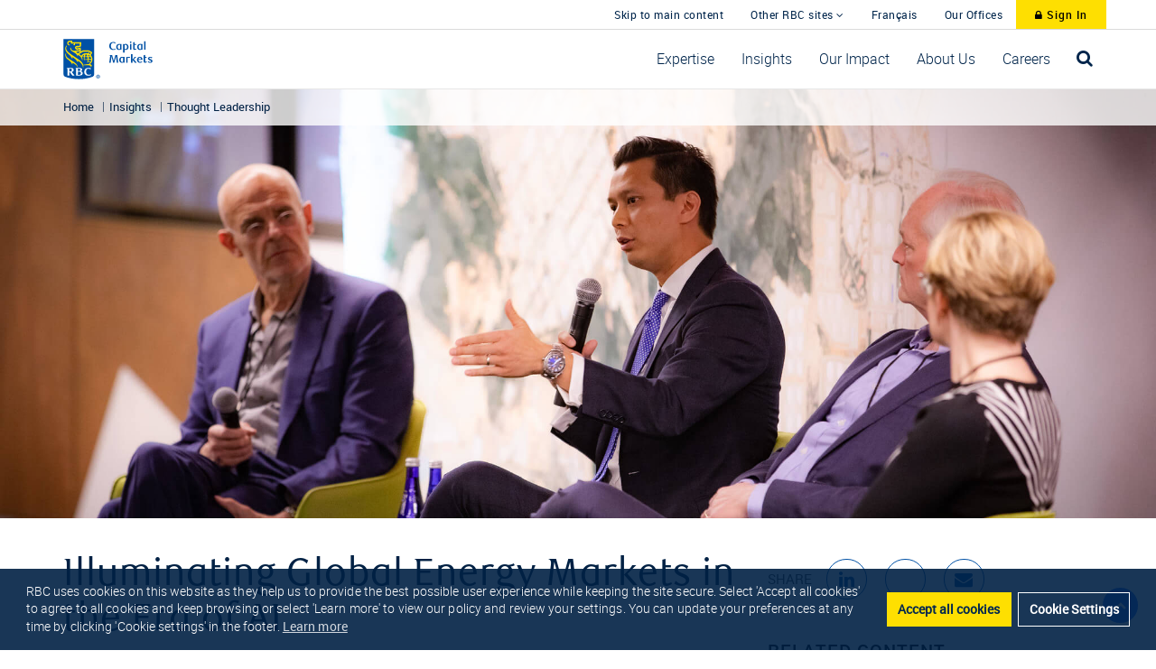

--- FILE ---
content_type: text/html;charset=UTF-8
request_url: https://www.rbccm.com/en/insights/story.page?dcr=templatedata/article/insights/data/2019/12/illuminating_global_energy_markets_in_the_era_of_artificial_intelligence
body_size: 21088
content:
<!DOCTYPE html>
<!DOCTYPE HTML><html>
   <head>
      <meta http-equiv="Content-Type" content="text/html; charset=UTF-8">
      <title>Illuminating Global Energy Markets in the Era of AI | RBCCM</title>
      <!--fixed-layout--><!--ls:begin[stylesheet]-->
      <link rel="stylesheet" type="text/css" href="/iwov-resources/fixed-layout/rbccm_2col_8_4.css">
      <!--ls:end[stylesheet]--><!--ls:begin[meta-keywords]-->
      <meta name="keywords" content="Energy, Orbital Insight, Mike Tran, Artificial Intelligence, Big Data">
      <!--ls:end[meta-keywords]--><!--ls:begin[meta-description]-->
      <meta name="description" content="Over the last decade, the oil market has continued to experience major structural shifts. But how does big data and artificial intelligence play a role in this disruption? And what are the experts saying about the fundamental outlook for energy markets going forward?">
      <!--ls:end[meta-description]--><!--ls:begin[custom-meta-data]-->
      <meta name="viewport" content="width=device-width, initial-scale=1.0, maximum-scale=1.0">
      <!--ls:end[custom-meta-data]--><!--ls:begin[meta-vpath]-->
      <meta name="vpath" content="">
      <!--ls:end[meta-vpath]--><!--ls:begin[meta-page-locale-name]-->
      <meta name="page-locale-name" content="">
      <!--ls:end[meta-page-locale-name]--><!--ls:begin[stylesheet]-->
      <link rel="stylesheet" href="/assets/rbccm/css/bootstrap.min.css" type="text/css">
      <!--ls:end[stylesheet]--><!--ls:begin[script]--><script src="/assets/rbccm/js/jquery-3.5.1.min.js" type="text/javascript"></script>
      <!--ls:end[script]--><!--ls:begin[script]--><script src="/assets/rbccm/js/bootstrap.min.js" type="text/javascript"></script>
      <!--ls:end[script]--><!--ls:begin[script]--><script src="/assets/rbccm/js/nav.min.js" type="text/javascript"></script>
      <!--ls:end[script]--><!--ls:begin[favicon]--><link rel="shortcut icon" href="/assets/rbccm/images/favicon.ico" type="image/x-icon">
      <!--ls:end[favicon]--><!--ls:begin[stylesheet]-->
      <link rel="stylesheet" href="/assets/rbccm/css/rbccm.2.css" type="text/css">
      <!--ls:end[stylesheet]--><!--ls:begin[stylesheet]-->
      <link rel="stylesheet" href="/assets/rbccm/css/sub/unified.css" type="text/css">
      <!--ls:end[stylesheet]--><!--ls:begin[stylesheet]-->
      <link rel="stylesheet" href="/assets/rbccm/css/slick.min.css" type="text/css">
      <!--ls:end[stylesheet]--><!--ls:begin[stylesheet]-->
      <link rel="stylesheet" href="/assets/rbccm/css/slick-theme.min.css" type="text/css">
      <!--ls:end[stylesheet]--><!--ls:begin[script]--><script src="/assets/rbccm/js/slick.min.js" type="text/javascript"></script>
      <!--ls:end[script]--><!--ls:begin[head-injection]--><meta property="twitter:card" content="summary"/>
<meta property="og:url" content="https://www.rbccm.com/en/insights/story.page?dcr=templatedata/article/insights/data/2019/12/illuminating_global_energy_markets_in_the_era_of_artificial_intelligence"/>
<meta property="og:title" content="Illuminating Global Energy Markets in the Era of AI | RBCCM"/>
<meta property="og:type" content="website"/>
<link rel="canonical" href="https://www.rbccm.com/en/insights/story.page?dcr=templatedata/article/insights/data/2019/12/illuminating_global_energy_markets_in_the_era_of_artificial_intelligence"/>
<meta property="og:image" content="https://www.rbccm.com/assets/rbccm/images/news/2019/49105853873_eecaa99341_k-1.jpg"/>
<meta property="og:description" content="Over the last decade, the oil market has continued to experience major structural shifts. But how does big data and artificial intelligence play a role in this disruption? And what are the experts saying about the fundamental outlook for energy markets going forward?"/>
<!--ls:end[head-injection]--><!--ls:begin[tracker-injection]--><!--ls:end[tracker-injection]--><!--ls:begin[script]--><!--ls:end[script]--></head>
   <body><!--ls:begin[body]-->
      <div class="ls-canvas" id="ls-canvas">
         <div class="ls-row" id="ls-row-1">
            <div class="ls-fxr" id="ls-gen70307485-ls-fxr">
               <div class="ls-area" id="ls-row-1-area-1">
                  <div class="ls-area-body" id="ls-gen70307486-ls-area-body">
                     <div class="ls-cmp-wrap ls-1st" id="w1762813328454"><!--ls:begin[component-1762813328454]-->
                        <div class="iw_component" id="1762813328454"><script type="application/ld+json">{
  "@context": "https://schema.org",
  "@graph": [
    {
      "@type": ["Organization", "FinancialService"],
      "@id": "https://www.rbccm.com/#organization",
      "name": "RBC Capital Markets",
      "legalName": "RBC Dominion Securities Inc.",
      "url": "https://www.rbccm.com/",
      "logo": {
        "@type": "ImageObject",
        "url": "https://www.rbccm.com/assets/rbccm/images/rbccm_logo.svg"
      },
      "sameAs": [
        "https://www.linkedin.com/company/rbc-capital-markets/",
        "https://twitter.com/RBCCM",
        "https://www.youtube.com/@rbccapitalmarkets"
      ],
      "parentOrganization": {
        "@type": "BankOrCreditUnion",
        "name": "Royal Bank of Canada",
        "url": "https://www.rbc.com/"
      },
      "address": {
        "@type": "PostalAddress",
        "streetAddress": "200 Bay Street",
        "addressLocality": "Toronto",
        "addressRegion": "Ontario",
        "postalCode": "M5J 2W7",
        "addressCountry": "CA"
      },
      "telephone": "+1-416-842-2000",
      "areaServed": "CA",
      "location": {
        "@type": "Place",
        "name": "RBC Capital Markets Vancouver Office",
        "address": {
          "@type": "PostalAddress",
          "streetAddress": "2100 - 666 Burrard Street",
          "addressLocality": "Vancouver",
          "addressRegion": "BC",
          "postalCode": "V6C 2X8",
          "addressCountry": "CA"
        },
        "telephone": "+1-604-257-7110"
      }
    },
    {
      "@type": "WebSite",
      "@id": "https://www.rbccm.com/#website",
      "url": "https://www.rbccm.com/",
      "name": "RBC Capital Markets",
      "publisher": { "@id": "https://www.rbccm.com/#organization" },
      "potentialAction": {
        "@type": "SearchAction",
        "target": "https://www.rbccm.com/en/search?q={search_term_string}",
        "query-input": "required name=search_term_string"
      }
    },
    {
      "@type": "NewsArticle",
      "@id": "https://www.rbccm.com/en/insights/2019/12/illuminating_global_energy_markets_in_the_era_of_artificial_intelligence",
      "headline": "Illuminating Global Energy Markets in the Era of AI",
      "description": "Over the last decade, the oil market has continued to experience major structural shifts. But how does big data and artificial intelligence play a role in this disruption? And what are the experts saying about the fundamental outlook for energy markets going forward?",
      "url": "https://www.rbccm.com/en/insights/2019/12/illuminating_global_energy_markets_in_the_era_of_artificial_intelligence",
      "mainEntityOfPage": {
        "@type": "WebPage",
        "@id": "https://www.rbccm.com/en/insights/2019/12/illuminating_global_energy_markets_in_the_era_of_artificial_intelligence"
      },
      "image": {
        "@type": "ImageObject",
        "url": "https://www.rbccm.com/assets/rbccm/images/news/2019/49105853873_eecaa99341_k-1.jpg",
        "width": "",
        "height": ""
      },
      "datePublished": "2019-12-16",
      "author": [
      ],
      "publisher": { "@id": "https://www.rbccm.com/#organization" },
      "keywords": "Energy, Orbital Insight, Mike Tran, Artificial Intelligence, Big Data",
      "wordCount": 1273,
      "inLanguage": "en",
      "isPartOf": { "@id": "https://www.rbccm.com/#website" },
      "about": [
        { "@type": "Thing", "name": "Energy" },
        { "@type": "Thing", "name": "Orbital Insight" },
        { "@type": "Thing", "name": "Mike Tran" },
        { "@type": "Thing", "name": "Artificial Intelligence" },
        { "@type": "Thing", "name": "Big Data" }
      ],
      "mentions": [
      ]
    },
    {
      "@type": "BreadcrumbList",
      "@id": "#breadcrumb",
      "itemListElement": [
        { "@type": "ListItem", "position": 1, 
        "name": "Home", 
        "item": "https://www.rbccm.com/" 
        },
        { "@type": "ListItem", 
        "position": 2, 
        "name": "Insights", 
        "item": "https://www.rbccm.com/en/insights" 
        },
        { "@type": "ListItem", 
        "position": 3, 
        "name": "Illuminating Global Energy Markets in the Era of AI", 
        "item": "https://www.rbccm.com/en/insights/2019/12/illuminating_global_energy_markets_in_the_era_of_artificial_intelligence" 
        }
      ]
    }
  ]
}
</script></div>
                        <!--ls:end[component-1762813328454]--></div>
                     <div class="ls-cmp-wrap" id="w1554499081242"><!--ls:begin[component-1554499081242]-->
                        <div class="iw_component" id="1554499081242"><script type="text/javascript">// 
          var script = document.createElement('script');

          var scriptContents = '(function(w,d,s,l,i){w[l]=w[l]||[];w[l].push({\'gtm.start\':\r\nnew Date().getTime(),event:\'gtm.js\'});var f=d.getElementsByTagName(s)[0],\r\nj=d.createElement(s),dl=l!=\'dataLayer\'?\'&l=\'+l:\'\';j.async=true;j.src=\r\n\'https:\/\/www.googletagmanager.com\/gtm.js?id=\'+i+dl;f.parentNode.insertBefore(j,f);\r\n})(window,document,\'script\',\'dataLayer\',\'GTM-TBZPN2Z\');';

          script.appendChild(document.createTextNode(scriptContents));

          document.getElementsByTagName('head')[0].appendChild(script);
// </script><noscript><iframe src="https://www.googletagmanager.com/ns.html?id=GTM-TBZPN2Z" height="0" width="0" style="display:none;visibility:hidden"></iframe></noscript><div class="header">
   <nav class="navbar navbar-default navbar-fixed-top topnav" role="navigation">
      <div class="navigation-inner">
         <div class="toolbar">
            <div class="container">
               <ul role="list" class="nav navbar-right navbar-nav" style=" ">
                  <li role="listitem" class="hidden-xs"><a href="#mainContent" aria-label="skip to main content" class="skip-link">Skip to main content</a></li>
                  <li role="listitem" class="other-sites dropdown"><a href="javascript:void(0);" data-toggle="dropdown" class="dropdown-toggle" role="button" aria-label="Other RBC Sites" aria-expanded="false" style=" ">
                        Other RBC sites
                        <i class="fa fa-angle-down"></i></a><ul role="list" class="dropdown-menu">
                        <li role="listitem"><a target="_blank" href="https://www.rbc.com" aria-label="RBC.com" rel="noopener">RBC.com</a></li>
                        <li role="listitem"><a target="_blank" href="https://www.rbcroyalbank.com/personal.html" aria-label="Banking" rel="noopener">Banking</a></li>
                        <li role="listitem"><a target="_blank" href="https://www.cnb.com/" aria-label="City National Bank" rel="noopener">City National Bank</a></li>
                        <li role="listitem"><a target="_blank" href="https://www.rbcgam.com" aria-label="Global Asset Management" rel="noopener">Global Asset Management</a></li>
                        <li role="listitem"><a target="_blank" href="https://www.rbcinsurance.com/" aria-label="Insurance" rel="noopener">Insurance</a></li>
                        <li role="listitem"><a target="_blank" href="https://www.rbcis.com" aria-label="Investor Services" rel="noopener">Investor Services</a></li>
                        <li role="listitem"><a target="_blank" href="https://www.rbcwealthmanagement.com/" aria-label="Wealth Management" rel="noopener">Wealth Management</a></li>
                     </ul>
                  </li>
                  <li role="listitem" class="language-preference"><a class="toggle-lang" lang="fr" href="/fr/"><img src="/assets/rbccm/images/language.svg" class="sm-only" alt="location pin" aria-hidden="true">Français</a></li>
                  <li role="listitem" class="our-offices dropdown"><a href="/en/offices/our-offices"><img src="/assets/rbccm/images/globe.svg" alt="globe" class="sm-only" aria-hidden="true">Our Offices</a></li>
                  <li role="listitem" class="sign-in"><a class="btn btn-yellow" href="https://login.rbccm.com/login" target="_blank" rel="noopener" aria-label="Sign In to RBC Capital Markets"><i class="fa fa-lock" aria-hidden="true"></i> Sign In</a></li>
               </ul>
            </div>
         </div>
         <div class="container">
            <div class="navbar-header"><a class="navbar-brand" href="/en/"><img id="en-logo" alt="RBC Capital Markets" src="/assets/rbccm/images/rbccm_logo.svg"></a><button class="navbar-toggle" type="button" aria-label="Navigation"><span class="sr-only">
                     Navigation Menu
                     </span><span class="icon-bar"></span><span class="icon-bar"></span><span class="icon-bar"></span></button></div>
            <div class="collapse navbar-collapse" id="rbccm-navbar-collapse-1">
               <ul class="nav navbar-nav navbar-right" role="menu">
                  <li role="menuitem" class="&#xA;dropdown "><a aria-expanded="false" class="dropdown-toggle" href="/en/expertise" aria-label="Expertise"><span>Expertise</span><div class="fa fa-chevron-down rotate pull-right" aria-hidden="true"></div></a><ul class="dropdown-menu" role="list">
                        <li role="listitem"><a href="/en/expertise/global-investment-banking" aria-label="Global Investment Banking">Global Investment Banking</a></li>
                        <li role="listitem"><a href="/en/expertise/global-markets" aria-label="Global Markets">Global Markets</a></li>
                        <li role="listitem"><a href="/en/expertise/global-investment-banking/corporate-banking" aria-label="Corporate Banking ">Corporate Banking </a></li>
                        <li role="listitem"><a href="/en/expertise/sustainable-finance" aria-label="Sustainable Finance">Sustainable Finance</a></li>
                        <li role="listitem"><a href="/en/expertise/energy-transition" aria-label="Energy Transition">Energy Transition</a></li>
                        <li role="listitem"><a href="/en/insights/rbc-research" aria-label="Research">Research</a></li>
                        <li role="listitem"><a href="/en/expertise/us-municipal-finance" aria-label="US Municipal Finance">US Municipal Finance</a></li>
                        <li role="listitem"><a href="/en/expertise/rbcclear" aria-label="Cash Management – RBC Clear">Cash Management – RBC Clear</a></li>
                        <li role="listitem"><a href="/en/expertise/elements/index" aria-label="RBC Elements">RBC Elements</a></li>
                        <li role="listitem"><a href="/en/expertise/transactions" aria-label="Transactions">Transactions</a></li>
                     </ul>
                  </li>
                  <li role="menuitem" class="&#xA;dropdown "><a aria-expanded="false" class="dropdown-toggle" href="/en/insights" aria-label="Insights"><span>Insights</span><div class="fa fa-chevron-down rotate pull-right" aria-hidden="true"></div></a><ul class="dropdown-menu" role="list">
                        <li role="listitem"><a href="/en/insights/outlook-2026" aria-label="2026 Outlook">2026 Outlook</a></li>
                        <li role="listitem"><a href="/en/insights/ai" aria-label="Artificial Intelligence">Artificial Intelligence</a></li>
                        <li role="listitem"><a href="/en/insights/european-insights" aria-label="European Insights">European Insights</a></li>
                        <li role="listitem"><a href="/en/insights/real-time-geopolitics" aria-label="Geopolitics">Geopolitics</a></li>
                        <li role="listitem"><a href="/en/insights/podcasts" aria-label="Podcasts">Podcasts</a></li>
                        <li role="listitem"><a href="/en/insights/podcasts/powering-sustainable-ideas" aria-label="Powering Sustainable Ideas">Powering Sustainable Ideas</a></li>
                        <li role="listitem"><a href="/en/insights/imagine" aria-label="RBC Imagine">RBC Imagine</a></li>
                        <li role="listitem"><a href="/en/insights/podcasts/strategic-alternatives" aria-label="Strategic Alternatives">Strategic Alternatives</a></li>
                        <li role="listitem"><a href="/en/insights/strategy-economics" aria-label="Strategy &amp; Economics">Strategy &amp; Economics</a></li>
                        <li role="listitem"><a href="/en/insights/trade-and-tariffs" aria-label="Trade and Tariffs">Trade and Tariffs</a></li>
                     </ul>
                  </li>
                  <li role="menuitem" class="&#xA;dropdown "><a aria-expanded="false" class="dropdown-toggle" href="/en/our-impact" aria-label="Our Impact"><span>Our Impact</span><div class="fa fa-chevron-down rotate pull-right" aria-hidden="true"></div></a><ul class="dropdown-menu" role="list">
                        <li role="listitem"><a href="/en/our-impact/global-impact-stories" aria-label="Global Impact Stories">Global Impact Stories</a></li>
                        <li role="listitem"><a href="https://www.rbcraceforthekids.com/" aria-label="RBC Race for the Kids">RBC Race for the Kids</a></li>
                     </ul>
                  </li>
                  <li role="menuitem" class="&#xA;dropdown "><a aria-expanded="false" class="dropdown-toggle" href="/en/about-us" aria-label="About Us"><span>About Us</span><div class="fa fa-chevron-down rotate pull-right" aria-hidden="true"></div></a><ul class="dropdown-menu" role="list">
                        <li role="listitem"><a href="/en/about-us/awards" aria-label="Awards">Awards</a></li>
                        <li role="listitem"><a href="/en/about-us/conferences" aria-label="Conferences">Conferences</a></li>
                        <li role="listitem"><a href="/en/about-us/inclusion" aria-label="Inclusion">Inclusion</a></li>
                        <li role="listitem"><a href="/en/about-us/in-the-media" aria-label="In the Media">In the Media</a></li>
                        <li role="listitem"><a href="/en/about-us/leadership" aria-label="Leadership">Leadership</a></li>
                     </ul>
                  </li>
                  <li role="menuitem" class="&#xA;dropdown "><a aria-expanded="false" class="dropdown-toggle" href="/en/careers" aria-label="Careers"><span>Careers</span><div class="fa fa-chevron-down rotate pull-right" aria-hidden="true"></div></a><ul class="dropdown-menu" role="list">
                        <li role="listitem"><a href="/en/careers/campus-recruiting" aria-label="Campus Recruiting">Campus Recruiting</a></li>
                        <li role="listitem"><a href="/en/careers/experienced-professionals" aria-label="Experienced Professionals">Experienced Professionals</a></li>
                        <li role="listitem"><a href="/en/about-us/culture-and-values" aria-label="Culture &amp; Values">Culture &amp; Values</a></li>
                        <li role="listitem"><a href="https://jobs.rbc.com/ca/en/capital-markets" aria-label="Search Opportunities">Search Opportunities</a></li>
                     </ul>
                  </li>
                  <li role="menuitem"><button class="search-toggle dropdown-toggle" href="#openSearchModal" aria-label="Open search bar" type="button"><i class="fa fa-search search-icon"></i></button></li>
               </ul>
            </div>
         </div>
      </div>
   </nav>
   <div id="openSearchModal" class="search-box invisible">
      <div class="search-container">
         <div class="container">
            <div class="row">
               <div class="col-md-11 col-xs-10" style="padding-right: 0px;">
                  <div class="input-group"><input type="text" id="search" class="form-control" aria-label="Search" placeholder="Search"><span class="input-group-btn"><button id="search-btn" class="input-group-btn btn btn-default go inline search-btn" aria-label="Search"><i class="fa fa-search" aria-hidden="true"></i></button></span></div>
               </div>
               <div class="col-md-1 col-xs-2"><a href="#" title="Close" class="close"><i class="fa fa-times" aria-hidden="true"></i></a></div>
            </div>
         </div>
      </div>
   </div>
</div></div>
                        <!--ls:end[component-1554499081242]--></div>
                  </div>
               </div>
               <div class="ls-row-clr"></div>
            </div>
         </div>
         <div class="ls-row" id="ls-row-2">
            <div class="ls-fxr" id="ls-gen70307487-ls-fxr">
               <div class="ls-area" id="ls-row-2-area-1">
                  <div class="ls-area-body" id="ls-gen70307488-ls-area-body">
                     <div class="ls-cmp-wrap ls-1st" id="w1554499081243"><!--ls:begin[component-1554499081243]-->
                        <div class="iw_component" id="1554499081243"><div class="breadcrumb--overlay">
   <div class="container">
      <ul class="breadcrumb">
         <li><a href="">
               Home
               </a></li>
         <li><a href="/rbccm/insights.page">Insights</a></li>
         <li><a href="/en/insights.page">Thought Leadership</a></li>
      </ul>
   </div>
</div></div>
                        <!--ls:end[component-1554499081243]--></div>
                     <div class="ls-cmp-wrap" id="w1554499081240"><!--ls:begin[component-1554499081240]-->
                        <div class="iw_component" id="1554499081240"><div class="article">
   <div class="page-banner" style="background-color: #000; background-image: url('/assets/rbccm/images/news/2019/49105853873_eecaa99341_k-1.jpg')"></div>
   <div class="container">
      <div class="white-box content--wrapper">
         <div class="row" style="margin-top: 20px;">
            <div class="col-sm-8 col-xs-12" id="content-panel">
               <h1>Illuminating Global Energy Markets in the Era of AI</h1>
               <div class="news-date" style="margin-bottom:30px;">Published December 16, 2019
                  |
                  <em>4 min read</em></div>
               <hr>
               <div class="lead" id="description">Over the last decade, the oil market has continued to experience major structural shifts. But how does big data and artificial intelligence play a role in this disruption? And what are the experts saying about the fundamental outlook for energy markets going forward?</div>
               <hr>
               <div class="article-content"><div class="row">
<div class="col-xs-9 col-lg-10">
<p>RBC Capital Markets recently co-hosted an Energy symposium with leading geospatial analytics company Orbital Insight, to address these questions. Panel participants included Michael Tran, RBC&rsquo;s Global Energy Strategist, Andy Hall, legendary oil trader and James Crawford, Founder and CEO of Orbital Insight. The panel was moderated by Alix Steel, Host of Bloomberg Commodities Edge. We caught up with panel participants after the event to ask them some important questions.</p>
</div>
<div class="col-xs-3 col-lg-2 text-center" style="padding: 0;">
<div style="padding: 0 15px;"><img class="img-circle" src="/assets/rbccm/images/insights/2019/1212-alix-steel.jpg" alt="Alix Steele" /></div>
<span style="font-size: 12px;"><strong>Alix Steel</strong>, <br />Host of Bloomberg Commodities Edge</span></div>
</div>
<div style="max-width: 75px; height: 4px; background: #FEE100; margin: 25px 0; clear: both;">&nbsp;</div>
<div class="row">
<div class="col-xs-3 col-lg-2 text-center"><img class="img-circle" src="/assets/rbccm/images/insights/2019/1212-michael-tran.jpg" alt="Michael Tran" /></div>
<div class="col-xs-9 col-lg-10">
<h2 style="margin: 25px 0 0 0;">Michael Tran</h2>
<h4>Managing Director, Global Energy Strategist, RBC Capital Markets</h4>
</div>
</div>
<h3>1. How have energy markets changed over the last 5-10 years?</h3>
<p>Oil prices can dislocate from true fundamentals for longer periods of time today, then historically the case. The chemical make-up of the oil trading community has evolved from a history of fundamental based, career energy traders toward a large and rising influx of algo and quant fund entrants into the space. In other words, we have seen the rise of the quantitatively inclined, non-energy specialist play a large and extremely influential role in trading the oil market. This structural development has resulted in increased volatility given that more trades are happening, at a faster pace, stemming from a new, growing and increasingly influential entrant in the oil market.</p>
<h3>2. In your opinion, how has big data changed the energy space?</h3>
<p>Geospatial analytics provides commodity fundamentalists the opportunity to win back the narrative. Given the otherwise opaque nature of the oil market, the ability to see market themes develop in real time increases the signal to noise ratio. Sharpening a market view based less on latent datasets or anecdotal evidence, but more on statistically significant real time data provides an elevated degree of precision previously not available to market participants.</p>
<h3>3. In the next 5-10 years how do you anticipate the energy space changing?</h3>
<p>Timely information flow, as with any market, has and will always provide an edge. The only difference is that the oil market has historically been subject to lagged, incomplete or non-existent datasets. Marrying advanced real time analytics on themes such as oil storage, drilling or refinery activity with traditional ways of analyzing fundamental trends will asymmetrically amplify the edge in an oil market that is only becoming increasingly hyper competitive.</p>
<div style="max-width: 75px; height: 4px; background: #FEE100; margin: 25px 0; clear: both;">&nbsp;</div>
<div class="row">
<div class="col-xs-3 col-lg-2"><img class="img-circle" src="/assets/rbccm/images/insights/2019/1212-james-crawford.jpg" alt="Dr. James Crawford" /></div>
<div class="col-xs-9 col-lg-10">
<h2 style="margin: 25px 0 0 0;">Dr. James Crawford</h2>
<h4>CEO, Orbital Insight</h4>
</div>
</div>
<h3>1. How have energy markets changed over the last 5-10 years?</h3>
<p>The energy market has accelerated its ability to improve production efficiency. US shale has driven a 3.9 mb/d increase in US oil production, That increase is greater than the daily production of all OPEC members outside of Saudi Arabia and Iraq. Price drops after the GFC and prior to the lifting of the US crude oil export ban forced the industry to accelerate adoption of big data and process improvement technologies to become robust across a wide range of prices. Since 2009 we have seen a $65/bbl range in prices, driving home the magnitude of the volatility the industry has to plan around. Increased data availability has progressively resulted in improved asset utilization and logistics efficiency.&nbsp;</p>
<h3>2. In your opinion, how has big data changed the energy space?</h3>
<p>The improved ability to structure and analyze big data has increased the energy sector&rsquo;s understanding of demand at the micro and macro level to inform production investments.&nbsp;Asset monitoring and optimization has also been enhanced.</p>
<p>For example, AI powered processing of large geological datasets has dramatically reduced processing time in making development decisions. Monitoring of refineries allows the market to understand production outages,&nbsp;observing global inventories on a daily basis allows previous impossible precision in understanding supply demand balances.&nbsp;Quantifying driving demand and infrastructure development in emerging markets now allows more accurate day to day and strategic planning for structuring energy supply. The wave of commercial sensor deployment has opened visibility into previously opaque areas of the supply chain objective production facility operating status, inventories, and demand trends are now accessible in a timely manner&nbsp;&nbsp;</p>
<h3>In the next 5-10 years how do you anticipate the energy space changing?</h3>
<p>The 5-10 year outlook for the energy space is marked by an acceleration in asset optimization driven by better monitoring and processing of data into specific decisions related to production, logistics optimization, and integration of climate concerns. Better access to structured data addressing previously opaque areas allows investors and asset owners to make more informed decisions on the makeup of the energy mix. Traditional production processes become more efficient with improved GHG profiles. Renewables receive visibility into the supply chain to guide policy and investment decisions to balance economic viability of renewables against climate change concerns. Technical improvements in energy storage continue, allowing better balancing of renewable energy production vs. consumption patterns.</p>
<div style="max-width: 75px; height: 4px; background: #FEE100; margin: 25px 0; clear: both;">&nbsp;</div>
<div class="row">
<div class="col-xs-3 col-lg-2"><img class="img-circle" src="/assets/rbccm/images/insights/2019/1212-andy-hall.png" alt="
Andy Hall" /></div>
<div class="col-xs-9 col-lg-10">
<h2 style="margin: 25px 0 0 0;">Andy Hall</h2>
<h4>Legendary Oil Trader and Founder, Astenbeck Capital</h4>
</div>
</div>
<h3>1. How have energy markets changed over the last 5-10 years?</h3>
<p>The most profound change in the energy world is the shale oil revolution. It is extraordinary how that has transformed the outlook for energy, not just here in America where we are essentially now a net exporter of oil and gas, but also for the world. Previously, America was a big black hole for oil imports and now it is a net exporter, thanks to the shale oil revolution. 10-15 years ago everyone was talking about peak oil and how we were going to run out of oil, but the IEA recently suggested that by 2030 we are going to see a plateau in global oil demand, which is staggering.</p>
<h3>2. In your opinion, how has big data changed the energy space?</h3>
<p>The ability to measure floating roof tanks outside the US has changed the way we look at the oil market. Previously, the only high frequency data was weekly EIA data, and that was for America &ndash; capturing only 20% of the market. Everyone would obsess over these weekly numbers, it gave the market its weekly dose of information and oil markets would respond accordingly because there was nothing else to look at. Inventory numbers from IEA for rest of OECD, would come with a several month lag. But big data allows us to look at the whole world in real time, a profound change for the oil market. How we look at supply is also different. Forget rig counts, it is an indicator but it doesn&rsquo;t really tell you what is going on. Real time well completion data can lead to very good forecasts with a high degree of confidence on where US production will be 6 months from now.</p>
<h3>3. Is the idea of peak oil now different now than it was in the past?</h3>
<p>In the 70s they said the world was going to run out of all resources, not just oil, and of course that did not happen. Now, oil really has become just another resource where for all intents and purposes there is an infinite supply of it. With technology we have the ability to produce energy from renewable sources even more cheaply than fossil sources &ndash; that combined with an awareness that fossil fuel use is having a negative impact on the global environment. I think we will see global oil demand hit a peak and then decline.</p>
<div id="article-carousel" class="carousel slide" data-ride="carousel" data-interval="false"><!-- Wrapper for slides -->
<div class="carousel-inner" style="margin-left: 0; margin-right: 0;"><!-- items -->
<div class="item active">
<div style="padding: 0; background: #000;">
<div style="background-image: url('/assets/rbccm/images/news/2019/20191213-global-energy-markets-1.jpg'); background-size: contain; height: 500px; background-repeat: no-repeat; background-position: center; background-color: #000;">&nbsp;</div>
</div>
<div style="position: absolute; top: 25px; left: 25px; color: #fff;">1 of 9</div>
</div>
<div class="item">
<div style="padding: 0; background: #000;">
<div style="background-image: url('/assets/rbccm/images/news/2019/20191213-global-energy-markets-2.jpg'); background-size: contain; height: 500px; background-repeat: no-repeat; background-position: center; background-color: #000;">&nbsp;</div>
</div>
<div style="position: absolute; top: 25px; left: 25px; color: #fff;">2 of 9</div>
</div>
<div class="item">
<div style="padding: 0; background: #000;">
<div style="background-image: url('/assets/rbccm/images/news/2019/20191213-global-energy-markets-3.jpg'); background-size: contain; height: 500px; background-repeat: no-repeat; background-position: center; background-color: #000;">&nbsp;</div>
</div>
<div style="position: absolute; top: 25px; left: 25px; color: #fff;">3 of 9</div>
</div>
<div class="item">
<div style="padding: 0; background: #000;">
<div style="background-image: url('/assets/rbccm/images/news/2019/20191213-global-energy-markets-4.jpg'); background-size: contain; height: 500px; background-repeat: no-repeat; background-position: center; background-color: #000;">&nbsp;</div>
</div>
<div style="position: absolute; top: 25px; left: 25px; color: #fff;">4 of 9</div>
</div>
<div class="item">
<div style="padding: 0; background: #000;">
<div style="background-image: url('/assets/rbccm/images/news/2019/20191213-global-energy-markets-9.jpg'); background-size: contain; height: 500px; background-repeat: no-repeat; background-position: center; background-color: #000;">&nbsp;</div>
</div>
<div style="position: absolute; top: 25px; left: 25px; color: #fff;">5 of 9</div>
</div>
<div class="item">
<div style="padding: 0; background: #000;">
<div style="background-image: url('/assets/rbccm/images/news/2019/20191213-global-energy-markets-8.jpg'); background-size: contain; height: 500px; background-repeat: no-repeat; background-position: center; background-color: #000;">&nbsp;</div>
</div>
<div style="position: absolute; top: 25px; left: 25px; color: #fff;">6 of 9</div>
</div>
<div class="item">
<div style="padding: 0; background: #000;">
<div style="background-image: url('/assets/rbccm/images/news/2019/20191213-global-energy-markets-10.jpg'); background-size: contain; height: 500px; background-repeat: no-repeat; background-position: center; background-color: #000;">&nbsp;</div>
</div>
<div style="position: absolute; top: 25px; left: 25px; color: #fff;">7 of 9</div>
</div>
<div class="item">
<div style="padding: 0; background: #000;">
<div style="background-image: url('/assets/rbccm/images/news/2019/20191213-global-energy-markets-5.jpg'); background-size: contain; height: 500px; background-repeat: no-repeat; background-position: center; background-color: #000;">&nbsp;</div>
</div>
<div style="position: absolute; top: 25px; left: 25px; color: #fff;">8 of 9</div>
</div>
<div class="item">
<div style="padding: 0; background: #000;">
<div style="background-image: url('/assets/rbccm/images/news/2019/20191213-global-energy-markets-6.jpg'); background-size: contain; height: 500px; background-repeat: no-repeat; background-position: center; background-color: #000;">&nbsp;</div>
</div>
<div style="position: absolute; top: 25px; left: 25px; color: #fff;">9 of 9</div>
</div>
<!-- end items --></div>
<!-- Controls --> <a class="left carousel-control" style="background: none; width: 45px;" href="#article-carousel" data-slide="prev"> <span class="glyphicon glyphicon-chevron-left" style="color: transparent;"><img src="/assets/rbccm/images/glyphicon-left.png" alt="" /></span> <span class="sr-only">Previous</span> </a> <a class="right carousel-control" style="background: none; width: 45px;" href="#article-carousel" data-slide="next"> <span class="glyphicon glyphicon-chevron-right" style="color: transparent;"><img src="/assets/rbccm/images/glyphicon-right.png" alt="" /></span> <span class="sr-only">Next</span> </a></div>
<p><img style="display: none;" src="https://px.ads.linkedin.com/collect/?pid=209698&amp;conversionId=1804372&amp;fmt=gif" alt="" width="1" height="1" /></p>
<p>
<script>// <![CDATA[
$( document ).ready(function() {

$( ".page-banner" ).first().css( "background-position", "100% 25%" );

					});
// ]]></script>
</p></div>
               <div class="social-share visible-xs-block text-center" style="margin-bottom: 30px;">
                  <div class="uppercase" style="     color: #424242;     line-height: 45px; ">Share</div>
                  <div><a target="_blank" class="blue-circle-outline" aria-label="Share in LinkedIn" href="https://www.linkedin.com/sharing/share-offsite/?url=https%3A//www.rbccm.com/rbccm/insights/story.page%3Fdcr%3Dtemplatedata/article/insights/data/2019/12/illuminating_global_energy_markets_in_the_era_of_artificial_intelligence&amp;title=Illuminating%20Global%20Energy%20Markets%20in%20the%20Era%20of%20AI&amp;source=www.rbccm.com"><em class="fa fa-linkedin" style="color: #0051A5; "></em></a><a target="_blank" class="blue-circle-outline" aria-label="Share in X" href="https://x.com/intent/tweet?url=https%3A//www.rbccm.com/rbccm/insights/story.page%3Fdcr%3Dtemplatedata/article/insights/data/2019/12/illuminating_global_energy_markets_in_the_era_of_artificial_intelligence&amp;text=Illuminating%20Global%20Energy%20Markets%20in%20the%20Era%20of%20AI"><em class="fa-brands fa-x-twitter" style="color: #0051A5;"></em></a><a class="blue-circle-outline" aria-label="Send Email" href="mailto:?subject=Illuminating%20Global%20Energy%20Markets%20in%20the%20Era%20of%20AI&amp;body=I%20found%20this%20insights%20piece%20on%20RBC%20Capital%20Markets%20and%20thought%20it%20might%20be%20of%20interest%20to%20you%3A%0D%0Dhttps%3A//www.rbccm.com/rbccm/insights/story.page%3Fdcr=templatedata/article/insights/data/2019/12/illuminating_global_energy_markets_in_the_era_of_artificial_intelligence&amp;title=Illuminating Global Energy Markets in the Era of AI"><em class="fa fa-envelope" style="color: #0051A5;"></em></a></div>
               </div>
               <div class="tags" style="margin-top:25px;"><span>Artificial Intelligence</span><span>Big Data</span><span>Energy</span><span>Mike Tran</span><span>Orbital Insight</span></div>
            </div>
            <div class="col-sm-4 col-xs-12">
               <div id="related-content-panel">
                  <div class="social-share hidden-xs">
                     <div style="margin-top: 25px">
                        <div class="row">
                           <div class="col-lg-2">
                              <div class="display-iblock" style="padding-left: 0px; padding-bottom: 10px;"><span id="shareheader" class="uppercase" style="color: #424242; line-height: 45px;">Share</span></div>
                           </div>
                           <div class="col-lg-10"><a target="_blank" class="blue-circle-outline" style="margin-left: 0;" aria-label="Share to LinkedIn" href="https://www.linkedin.com/shareArticle?mini=true&amp;url=https%3A//www.rbccm.com/rbccm/insights/story.page%3Fdcr%3Dtemplatedata/article/insights/data/2019/12/illuminating_global_energy_markets_in_the_era_of_artificial_intelligence&amp;title=Illuminating%20Global%20Energy%20Markets%20in%20the%20Era%20of%20AI&amp;source=www.rbccm.com"><em class="fa fa-linkedin" style="color: #0051A5; margin-left: 13px;">&nbsp;</em></a><a target="_blank" class="blue-circle-outline" aria-label="Share to X" href="https://x.com/intent/tweet?url=https%3A//www.rbccm.com/rbccm/insights/story.page%3Fdcr%3Dtemplatedata/article/insights/data/2019/12/illuminating_global_energy_markets_in_the_era_of_artificial_intelligence&amp;text=Illuminating%20Global%20Energy%20Markets%20in%20the%20Era%20of%20AI"><em class="fa-brands fa-x-twitter" style="color: #0051A5; margin-left: 12px;">&nbsp;</em></a><a class="blue-circle-outline" aria-label="Share by Email" href="mailto:?subject=Illuminating%20Global%20Energy%20Markets%20in%20the%20Era%20of%20AI&amp;body=I%20found%20this%20insights%20piece%20on%20RBC%20Capital%20Markets%20and%20thought%20it%20might%20be%20of%20interest%20to%20you%3A%0D%0Dhttps%3A//www.rbccm.com/rbccm/insights/story.page%3Fdcr=templatedata/article/insights/data/2019/12/illuminating_global_energy_markets_in_the_era_of_artificial_intelligence&amp;title=Illuminating Global Energy Markets in the Era of AI"><em class="fa fa-envelope" style="color: #0051A5; margin-left: 11px;"></em></a></div>
                        </div>
                     </div>
                  </div>
                  <div id="seo-data" style="display: none;">
                     <p id="seo-title"></p>
                     <p id="seo-desc"></p>
                     <p id="seo-keywords"></p>
                  </div>
                  <div class="related-articles">
                     <h3>Related Content</h3>
                     <div id="related-content">
                        <div class="related-story loading">
                           <div class="category"><span class="placeholder"></span></div>
                           <h4><a href="/en/insights/story.page?dcr=templatedata/article/insights/data/2019/10/oil_strategy_redefining_the_supply_risk_premium "><span class="placeholder"></span></a></h4>
                           <p class="description"><span class="placeholder"></span></p>
                        </div>
                        <div class="related-story loading">
                           <div class="category"><span class="placeholder"></span></div>
                           <h4><a href="/en/insights/story.page?dcr=templatedata/article/insights/data/2019/10/huge_fears_about_demand "><span class="placeholder"></span></a></h4>
                           <p class="description"><span class="placeholder"></span></p>
                        </div>
                        <div class="related-story loading">
                           <div class="category"><span class="placeholder"></span></div>
                           <h4><a href="/en/insights/story.page?dcr=templatedata/article/insights/data/2019/07/follow_the_barrel"><span class="placeholder"></span></a></h4>
                           <p class="description"><span class="placeholder"></span></p>
                        </div>
                     </div>
                  </div><script>

$(document).ready(function () {


loadRelated("templatedata/article/insights/data/2019/10/oil_strategy_redefining_the_supply_risk_premium ");


loadRelated("templatedata/article/insights/data/2019/10/huge_fears_about_demand ");


loadRelated("templatedata/article/insights/data/2019/07/follow_the_barrel");

});
</script><div></div>
               </div>
            </div>
         </div>
      </div>
   </div>
</div><script src="https://use.fontawesome.com/6c097a09a7.js"></script></div>
                        <!--ls:end[component-1554499081240]--></div>
                     <div class="ls-cmp-wrap" id="w1554499081244"><!--ls:begin[component-1554499081244]-->
                        <div class="iw_component" id="1554499081244"><script>
function loadRelated (templatedata)
{
$.get("/rundle/details.page?dcr=" + templatedata, function (data) {
var title = $(data).find("title").text();
var link = $(data).find("link").text();

var description = $(data).find("description").text();
if (description.length > 70)
{
description = description.substring(0,70) + "...";
}
var subcategory = $(data).find("subcategory").text();
if (subcategory == "") subcategory = "Insights";
var subcategory2 = $(data).find("altsubcategory").text();
var time_to_read = $(data).find("time_to_read").text();
var type = $(data).find("story_type").text();
var action = "";
if (type == "video")
{
action = time_to_read + " watch";
if (action == " watch") action = "Watch";
}
else if (type == "text")
{
action = time_to_read + " read";
if (action == " read") action = "Read more";
}
else
{
action = "Read more";
}
var linkstr = templatedata.split("/");
var sublink = linkstr[linkstr.length - 1];

var story = "";


var pageurl = ""


if (templatedata.indexOf("\/gib\/") !== -1)
{
 	pageurl = '/en/insights/story.page?dcr='+templatedata;
}
else if (templatedata.indexOf("\/citizenship\/") !== -1)
{
	pageurl = '/en/citizenship/story.page?dcr='+templatedata;
}
else if (templatedata.indexOf("\/news\/") !== -1)
{
	pageurl = '/en/about-us/story.page?dcr='+templatedata;
}

else if (templatedata.indexOf("\/podcast\/") !== -1 && subcategory2 == 'Industries in Motion' )
{
	pageurl = '/en/insights/industries-in-motion/podcast.page?dcr='+templatedata;
}

else if (templatedata.indexOf("\/podcast\/") !== -1)
{
	pageurl = '/en/insights/markets-in-motion/podcast.page?dcr='+templatedata;
}

else if (templatedata.indexOf("\/biopharma\/") !== -1)
{
	pageurl = '/en/gib/biopharma/episode/'+sublink;
}

else if (templatedata.indexOf("\/tech-innovation\/") !== -1)
{
	pageurl = '/en/insights/tech-and-innovation/episode/'+sublink;
}

else if (templatedata.indexOf("\/beyondballot\/") !== -1)
{
	pageurl = '/en/insights/beyond-the-ballot/episode/'+sublink;
}

else if (templatedata.indexOf("\/eu-insights\/") !== -1)
{
	pageurl = '/en/insights/european-insights/episode/'+sublink;
}

else if (templatedata.indexOf("\/ma\/") !== -1)
{
	pageurl = '/en/gib/ma-inflection-points/episode/'+sublink;
}

else if (templatedata.indexOf("\/healthcare\/") !== -1)
{
	pageurl = '/en/gib/healthcare/episode/'+sublink;
}

else if (templatedata.indexOf("\/gmo2021\/") !== -1)
{
	pageurl = '/en/global-market/gmo2021/story.page?dcr='+templatedata;
}

else if ((subcategory == 'Imagine 2025') || (subcategory == 'C-Suite Insights') || (subcategory == 'Imagine 2025 - Deep Dive'))
{
	pageurl = '/en/insights/imagine2025/story.page?dcr='+templatedata;
}
else
{
	pageurl = '/en/insights/story.page?dcr='+templatedata;
}
 
if (link != '') {
  story = '<div class="related-story"><div class="category">' + subcategory + '</div><h4>' + title + '</h4><p class="description">' + description + '</p><p><a class="learn-more" href="'+link+'">' + action + '</a></p></div>';
} else {
	story = '<div class="related-story"><div class="category">' + subcategory + '</div><h4>' + title + '</h4><p class="description">' + description + '</p><p><a class="learn-more" href="'+pageurl+'">' + action + '</a></p></div>';
}

$(".related-story.loading").remove();
$("#related-content").append(story);
$(".related-articles").show();

});
}
</script>
</div>
                        <!--ls:end[component-1554499081244]--></div>
                  </div>
               </div>
               <div class="ls-row-clr"></div>
            </div>
         </div>
         <div class="ls-row" id="ls-row-3">
            <div class="ls-fxr" id="ls-gen70307489-ls-fxr">
               <div class="ls-area" id="ls-row-3-area-1">
                  <div class="ls-area-body" id="ls-gen70307490-ls-area-body"></div>
               </div>
               <div class="ls-row-clr"></div>
            </div>
         </div>
         <div class="ls-row content-section-pull-up" id="content">
            <div class="ls-fxr" id="ls-gen70307491-ls-fxr">
               <div class="ls-col container" id="content-column">
                  <div class="ls-col-body" id="ls-gen70307492-ls-col-body">
                     <div class="ls-row row" id="ls-row-4-col-1-row-1">
                        <div class="ls-fxr" id="ls-gen70307493-ls-fxr">
                           <div class="ls-col col-md-8" id="left-column">
                              <div class="ls-col-body" id="ls-gen70307494-ls-col-body">
                                 <div class="ls-row" id="ls-row-4-col-1-row-1-col-1-row-1">
                                    <div class="ls-fxr" id="ls-gen70307495-ls-fxr">
                                       <div class="ls-area" id="ls-row-4-col-1-row-1-col-1-row-1-area-1">
                                          <div class="ls-area-body" id="ls-gen70307496-ls-area-body"></div>
                                       </div>
                                       <div class="ls-row-clr"></div>
                                    </div>
                                 </div>
                              </div>
                           </div>
                           <div class="ls-col col-md-4" id="ls-row-4-col-1-row-1-col-2">
                              <div class="ls-col-body" id="ls-gen70307497-ls-col-body">
                                 <div class="ls-row" id="ls-row-4-col-1-row-1-col-2-row-1">
                                    <div class="ls-fxr" id="ls-gen70307498-ls-fxr">
                                       <div class="ls-area" id="ls-row-4-col-1-row-1-col-2-row-1-area-1">
                                          <div class="ls-area-body" id="ls-gen70307499-ls-area-body"></div>
                                       </div>
                                       <div class="ls-row-clr"></div>
                                    </div>
                                 </div>
                              </div>
                           </div>
                           <div class="ls-row-clr"></div>
                        </div>
                     </div>
                  </div>
               </div>
               <div class="ls-row-clr"></div>
            </div>
         </div>
         <div class="ls-row" id="wb-foot">
            <div class="ls-fxr" id="ls-gen70307500-ls-fxr">
               <div class="ls-area" id="wb-foot-area">
                  <div class="ls-area-body" id="ls-gen70307501-ls-area-body">
                     <div class="ls-cmp-wrap ls-1st" id="w1554499081241"><!--ls:begin[component-1554499081241]-->
                        <div class="iw_component" id="1554499081241"><footer role="contentinfo">
   <div class="container"><a id="scrollUp" href="#top" aria-label="Scroll to top of the page" class="showBtn"><i class="fa fa-chevron-up" aria-hidden="true"></i></a><div class="row">
         <div class="hidden-xs hidden-sm col-md-2 col-lg-1 col-lg-1-5"><img alt="RBC Capital Markets" id="en-logo-white" src="/assets/rbccm/images/rbc-cm-logo-white.svg"></div>
         <div class="hidden-xs hidden-sm col-md-8 col-lg-9">
            <div class="row sitemap">
               <div class="col-md-3 col-lg-4">
                  <p class="heading"><a title="Learn more about our Expertise" href="/rbccm/expertise.page" aria-label="Expertise">Expertise</a></p>
                  <ul class="list">
                     <li role="listitem"><a href="/rbccm/expertise/global-investment-banking.page" aria-label="Global Investment Banking" title="Learn more about our Global Investment Banking">Global Investment Banking</a></li>
                     <li role="listitem"><a href="/rbccm/expertise/global-markets.page" aria-label="Global Markets" title="Learn more about our Global Markets">Global Markets</a></li>
                     <li role="listitem"><a href="/en/expertise/global-investment-banking/corporate-banking" aria-label="Corporate Banking " title="Learn more about our Corporate Banking ">Corporate Banking </a></li>
                     <li role="listitem"><a href="/rbccm/expertise/sustainable-finance.page" aria-label="Sustainable Finance" title="Learn more about our Sustainable Finance">Sustainable Finance</a></li>
                     <li role="listitem"><a href="/rbccm/expertise/energy-transition.page" aria-label="Energy Transition" title="Learn more about our Energy Transition">Energy Transition</a></li>
                     <li role="listitem"><a href="/rbccm/insights/rbc-research.page" aria-label="Research" title="Learn more about our Research">Research</a></li>
                     <li role="listitem"><a href="/rbccm/expertise/us-municipal-finance.page" aria-label="US Municipal Finance" title="Learn more about our US Municipal Finance">US Municipal Finance</a></li>
                     <li role="listitem"><a href="/rbccm/expertise/rbcclear.page" aria-label="Cash Management – RBC Clear" title="Learn more about our Cash Management – RBC Clear">Cash Management – RBC Clear</a></li>
                     <li role="listitem"><a href="/rbccm/expertise/elements/index.page" aria-label="RBC Elements" title="Learn more about our RBC Elements">RBC Elements</a></li>
                     <li role="listitem"><a href="/rbccm/expertise/transactions.page" aria-label="Transactions" title="Learn more about our Transactions">Transactions</a></li>
                  </ul>
               </div>
               <div class="col-md-3 col-lg-4">
                  <p class="heading"><a title="Learn more about our Insights" href="/rbccm/insights.page" aria-label="Insights">Insights</a></p>
                  <ul class="list">
                     <li role="listitem"><a href="/rbccm/insights/outlook-2026.page" aria-label="2026 Outlook" title="Learn more about our 2026 Outlook">2026 Outlook</a></li>
                     <li role="listitem"><a href="/rbccm/insights/ai.page" aria-label="Artificial Intelligence" title="Learn more about our Artificial Intelligence">Artificial Intelligence</a></li>
                     <li role="listitem"><a href="/rbccm/insights/european-insights.page" aria-label="European Insights" title="Learn more about our European Insights">European Insights</a></li>
                     <li role="listitem"><a href="/rbccm/insights/real-time-geopolitics.page" aria-label="Geopolitics" title="Learn more about our Geopolitics">Geopolitics</a></li>
                     <li role="listitem"><a href="/rbccm/insights/podcasts.page" aria-label="Podcasts" title="Learn more about our Podcasts">Podcasts</a></li>
                     <li role="listitem"><a href="/rbccm/insights/podcasts/powering-sustainable-ideas.page" aria-label="Powering Sustainable Ideas" title="Learn more about our Powering Sustainable Ideas">Powering Sustainable Ideas</a></li>
                     <li role="listitem"><a href="/rbccm/insights/imagine.page" aria-label="RBC Imagine" title="Learn more about our RBC Imagine">RBC Imagine</a></li>
                     <li role="listitem"><a href="/rbccm/insights/podcasts/strategic-alternatives.page" aria-label="Strategic Alternatives" title="Learn more about our Strategic Alternatives">Strategic Alternatives</a></li>
                     <li role="listitem"><a href="/rbccm/insights/strategy-economics.page" aria-label="Strategy &amp; Economics" title="Learn more about our Strategy &amp; Economics">Strategy &amp; Economics</a></li>
                     <li role="listitem"><a href="/rbccm/insights/trade-and-tariffs.page" aria-label="Trade and Tariffs" title="Learn more about our Trade and Tariffs">Trade and Tariffs</a></li>
                  </ul>
               </div>
               <div class="hidden-xs hidden-sm hidden-md hidden-lg">
                  <p class="heading"><a title="Learn more about our Our Impact" href="/rbccm/our-impact.page" aria-label="Our Impact">Our Impact</a></p>
                  <ul class="list">
                     <li role="listitem"><a href="/rbccm/our-impact/global-impact-stories.page" aria-label="Global Impact Stories" title="Learn more about our Global Impact Stories">Global Impact Stories</a></li>
                     <li role="listitem"><a href="https://www.rbcraceforthekids.com/" aria-label="RBC Race for the Kids" title="Learn more about our RBC Race for the Kids">RBC Race for the Kids</a></li>
                  </ul>
               </div>
               <div class="col-md-3 col-lg-2">
                  <p class="heading"><a title="Learn more about our About Us" href="/rbccm/about-us.page" aria-label="About Us">About Us</a></p>
                  <ul class="list">
                     <li role="listitem"><a href="/rbccm/about-us/awards.page" aria-label="Awards" title="Learn more about our Awards">Awards</a></li>
                     <li role="listitem"><a href="/rbccm/about-us/conferences.page" aria-label="Conferences" title="Learn more about our Conferences">Conferences</a></li>
                     <li role="listitem"><a href="/rbccm/about-us/inclusion.page" aria-label="Inclusion" title="Learn more about our Inclusion">Inclusion</a></li>
                     <li role="listitem"><a href="/rbccm/about-us/in-the-media.page" aria-label="In the Media" title="Learn more about our In the Media">In the Media</a></li>
                     <li role="listitem"><a href="/rbccm/about-us/leadership.page" aria-label="Leadership" title="Learn more about our Leadership">Leadership</a></li>
                  </ul>
               </div>
               <div class="col-md-3 col-lg-2">
                  <p class="heading"><a title="Learn more about our Careers" href="/rbccm/careers.page" aria-label="Careers">Careers</a></p>
                  <ul class="list">
                     <li role="listitem"><a href="/rbccm/careers/campus-recruiting.page" aria-label="Campus Recruiting" title="Learn more about our Campus Recruiting">Campus Recruiting</a></li>
                     <li role="listitem"><a href="/rbccm/careers/experienced-professionals.page" aria-label="Experienced Professionals" title="Learn more about our Experienced Professionals">Experienced Professionals</a></li>
                     <li role="listitem"><a href="/rbccm/about-us/culture-and-values.page" aria-label="Culture &amp; Values" title="Learn more about our Culture &amp; Values">Culture &amp; Values</a></li>
                     <li role="listitem"><a href="https://jobs.rbc.com/ca/en/capital-markets" aria-label="Search Opportunities" title="Learn more about our Search Opportunities">Search Opportunities</a></li>
                  </ul>
               </div>
            </div>
         </div>
         <div class="col-xs-12 col-md-2 col-lg-2 col-lg-1-5">
            <div class="footer-social">
               <p class="heading">Connect with us</p>
               <p><a aria-label="Link to LinkedIn" class="connect-link" rel="noopener" href="https://www.linkedin.com/company/rbc-capital-markets" target="_blank"><i class="fa fa-linkedin-square"></i></a><a aria-label="Link to X" class="connect-link" rel="noopener" href="https://x.com/rbccm?lang=en" target="_blank"><i class="fa-brands fa-square-x-twitter"></i></a><a aria-label="Link to Youtube" class="connect-link" rel="noopener" href="https://www.youtube.com/channel/UCg-KNEqWQdHFt5Q73-GnBPw" target="_blank"><i class="fa fa-youtube-play"></i></a></p>
            </div>
         </div>
      </div>
      <hr>
      <div class="row bottom">
         <div class="hidden-xs hidden-sm hidden-md col-lg-1 col-lg-1-5"><a aria-label="Link to CIRO website" href="https://www.ciro.ca/" target="_blank" rel="noopener"><img alt="CIRO" class="ciro" src="/assets/rbccm/images/about-us/CIRO_Regulated_Light.png" style="max-height: 40px;"></a></div>
         <div class="col-md-12 col-lg-9">
            <div class="row bottom-content">
               <div class="col-xs-11 col-md-4">
                  <p id="copyright">© RBC Dominion Securities Inc., 2001 – 2025 All Rights Reserved</p>
               </div>
               <div class="col-xs-12 col-md-2"><a href="https://www.rbc.com/privacysecurity/ca/index.html" target="_blank" rel="noopener" title="Link to RBC Privacy">Privacy &amp; Security</a></div>
               <div class="col-xs-12 col-md-2"><a href="/en/policies-disclaimers.page" title="Link to RBCCM Legal &amp; Disclaimers">Legal &amp; Disclaimers</a></div>
               <div class="col-xs-12 col-md-2"><a role="button" style="color: #fff;" id="ot-sdk-btnsss" class="ot-sdk-show-settingssss" onclick="javascript:OneTrust.ToggleInfoDisplay();" href="/en/legal/cookies">Advertising &amp; Cookies</a></div>
               <div class="col-xs-12 col-md-2"><a href="/en/accessibility.page" title="Link to RBCCM Accessibility">Accessibility</a></div>
            </div>
         </div>
      </div>
      <div class="row">
         <div class="col-xs-12 hidden-lg"><a aria-label="Link to CIRO website" href="https://www.ciro.ca/" target="_blank" rel="noopener"><img alt="CIRO" class="ciro xs-only" src="/assets/rbccm/images/about-us/CIRO_Regulated_Light.png" style="max-height: 30px;"></a></div>
      </div>
   </div>
</footer><script src="https://kit.fontawesome.com/edf661692b.js" crossorigin="anonymous"></script><script>
var rootElement = document.documentElement;

function handleScroll() {

var scrollTotal = rootElement.scrollHeight - rootElement.clientHeight
if ((rootElement.scrollTop / scrollTotal ) > 0.25 ) {

scrollUp.classList.add("showBtn");
} else {

scrollUp.classList.remove("showBtn");
}
}

document.addEventListener("scroll", handleScroll);
</script></div>
                        <!--ls:end[component-1554499081241]--></div>
                     <div class="ls-cmp-wrap" id="w1560546776058"><!--ls:begin[component-1560546776058]-->
                        <div class="iw_component" id="1560546776058"><div class="content-holder"><script type="text/javascript">// <![CDATA[
    $( document ).ready(function() {
    
        //Set title
        document.title = 'RBC Capital Markets | ' + $("h1").text();
    
        //Set Meta description
        var desc = $("#description").text().substring(0, 153);
       //document.querySelector('meta[name="description"]').setAttribute("content", desc);
    
            var seo_desc= $("#seo-desc").text().substring(0, 180);
    document.querySelector('meta[name="description"]').setAttribute("content", seo_desc);
    
                    $( "#play-video" ).click(function() {
    
                          var pathname = window.location.pathname;
                          var pageurl = pathname + '&video';
                          ga('set', 'page', pageurl);
                          ga('send', 'event', {
                            eventCategory: 'Watch',
                            eventAction: 'click',
                            eventLabel: event.target.href
                        });
                    });
    
                    $( ".btn-inverse-white" ).click(function() {
                        
                          var href = $(this).attr('href');
                          var pathname = window.location.pathname;
                          var pageurl = pathname + '&explore';
                          ga('set', 'page', pageurl);
                          ga('send', 'event', {
                            eventCategory: 'Explore',
                            eventAction: 'click',
                            eventLabel: event.target.href
                        });
                    });
    
                    $( ".btn-yellow" ).click(function() {
                        
                          var href = $(this).attr('href');
                          var pathname = window.location.pathname;
                          var pageurl = pathname + '&download';
                          ga('set', 'page', pageurl);
                          ga('send', 'event', {
                            eventCategory: 'Download',
                            eventAction: 'click',
                            eventLabel: event.target.href
                        });
                    });
    
                    $( ".fa-linkedin" ).click(function() {
                        
                          var pathname = window.location.pathname;
                          var pageurl = pathname + '&linkedin';
                          ga('set', 'page', pageurl);
                          ga('send', 'event', {
                            eventCategory: 'LinkedIn',
                            eventAction: 'click',
                            eventLabel: event.target.href
                        });
                        });
    
                    $( ".fa-twitter" ).click(function() {
                        
                          var pathname = window.location.pathname;
                          var pageurl = pathname + '&twitter';
                          ga('set', 'page', pageurl);
                          ga('send', 'event', {
                            eventCategory: 'Twitter',
                            eventAction: 'click',
                            eventLabel: event.target.href
                        });
                    });
    
                    $( ".fa-envelope" ).click(function() {
                        
                          var pathname = window.location.pathname;
                          var pageurl = pathname + '&envelope';
                          ga('set', 'page', pageurl);
                          ga('send', 'event', {
                            eventCategory: 'Email',
                            eventAction: 'click',
                            eventLabel: event.target.href
                        });
                    });
    
    
                    $( ".learn-more" ).click(function() {
                        
                          var pathname = window.location.pathname;
                          var pageurl = pathname + '&related=' + href;
                          ga('set', 'page', pageurl);
                          ga('send', 'event', {
                            eventCategory: 'Related',
                            eventAction: 'click',
                            eventLabel: event.target.href
                        });
                    });
                    $('#accordion-title1').each(function(index) {
                        $(this).attr('id', 'accordion-title_' + index)
                    })
        });
    // ]]></script></div></div>
                        <!--ls:end[component-1560546776058]--></div>
                  </div>
               </div>
               <div class="ls-row-clr"></div>
            </div>
         </div>
      </div><!--ls:end[body]--><!--ls:begin[page_track]--><!--ls:end[page_track]--></body>
</html>

--- FILE ---
content_type: text/css
request_url: https://www.rbccm.com/assets/rbccm/css/rbccm.2.css
body_size: 8476
content:
@font-face {font-family: "Roboto";src: url("/assets/rbccm/fonts/roboto/Roboto-Regular-webfont.eot?") format("eot"),local("Roboto Regular"),url("/assets/rbccm/fonts/roboto/Roboto-Regular-webfont.woff") format("woff"),url("/assets/rbccm/fonts/roboto/Roboto-Regular-webfont.ttf") format("truetype"),url("/assets/rbccm/fonts/roboto/Roboto-Regular-webfont.svg") format("svg");font-weight: normal}@font-face {font-family: "Roboto Medium";src: url("/assets/rbccm/fonts/roboto/Roboto-Medium-webfont.eot?") format("eot"),local("Roboto Medium"),url("/assets/rbccm/fonts/roboto/Roboto-Medium-webfont.woff") format("woff"),url("/assets/rbccm/fonts/roboto/Roboto-Medium-webfont.ttf") format("truetype"),url("/assets/rbccm/fonts/roboto/Roboto-Medium-webfont.svg") format("svg");font-weight: normal;font-display: swap}@font-face {font-family: "Roboto Light";src: url("/assets/rbccm/fonts/roboto/roboto-light-webfont.eot?") format("eot"),local("Roboto Light"),url("/assets/rbccm/fonts/roboto/roboto-light-webfont.woff") format("woff"),url("/assets/rbccm/fonts/roboto/roboto-light-webfont.ttf") format("truetype"),url("/assets/rbccm/fonts/roboto/roboto-light-webfont.svg") format("svg");font-weight: normal}@font-face {font-family: 'Fira';src: url("../fonts/fira/FiraSans-Book.eot?") format("eot"), local("Fira Sans Book"), url("../fonts/fira/FiraSans-Book.otf") format("opentype"), url("../fonts/fira/FiraSans-Book.woff") format("woff");font-weight: normal;}@font-face {font-family: 'Fira';src: url("../fonts/fira/FiraSans-Bold.eot?") format("eot"), local("Fira Sans Bold"), url("../fonts/fira/FiraSans-Bold.otf") format("opentype"), url("../fonts/fira/FiraSans-Bold.woff") format("woff");font-weight: bold;}@font-face {font-family: 'FiraMedium';src: url("../fonts/fira/FiraSans-Medium.eot?") format("eot"), local("Fira Sans Medium"), url("../fonts/fira/FiraSans-Medium.otf") format("opentype"), url("../fonts/fira/FiraSans-Medium.woff") format("woff");font-weight: normal;}@font-face {font-family: 'FiraMedium';src: url("../fonts/fira/FiraSans-Medium.eot?") format("eot"), local("Fira Sans Medium"), url("../fonts/fira/FiraSans-Medium.otf") format("opentype"), url("../fonts/fira/FiraSans-Medium.woff") format("woff");font-weight: bold;}body, html {width: 100%;}body {background: #E9EAEA;font-size: 15px;}b, strong {font-weight: bold;}body, h2, h3, h4, h5, h6 {font-family: "Fira", "Lucida Grande", "Lucida Sans Unicode", "Lucida Sans", Geneva, Verdana, sans-serif;filter: progid:DXImageTransform.Microsoft.AlphaImageLoader(src="../images/spacer.gif,sizingMethod=crop");zoom: 1;}h1 {font-size: 21px;font-family: "Georgia", Times, serif;font-weight: bold;font-style: italic;margin-bottom: 25px;}.first-header {margin-top: 0;}h2 {font-size: 18px;font-weight: bold;}h2.section-header {color: #002144;font-size: 21px;margin-top: 20px !important;}h3 {font-size: 16px;}h4 {font-family: "FiraMedium", "Lucida Grande", "Lucida Sans Unicode", "Lucida Sans", Geneva, Verdana, sans-serif;filter: progid:DXImageTransform.Microsoft.AlphaImageLoader(src="../images/spacer.gif,sizingMethod=crop");zoom: 1;font-weight: normal;font-size: 17px;}.col-lg-5ths,.col-md-5ths,.col-sm-5ths,.col-xs-5ths{position:relative;min-height:1px;padding-right:15px;padding-left:15px}.col-xs-5ths{width:20%;float:left}@media (min-width:768px){.col-sm-5ths{width:20%;float:left}}@media (min-width:992px){.col-md-5ths{width:20%;float:left}}@media (min-width:1200px){.col-lg-5ths{width:20%;float:left}}img.mce-object.mce-object-script{width: 1px !important;height:0px !important;visibility:none !important}p{font-size: 15px;margin-bottom: 20px;}p:last-child {margin-bottom: 0;}.row + p {margin-top: 20px;}a:link, a:visited {color: #002888;}.breadcrumb > li {font-size: 13px;}.breadcrumb > li + li:before {color: #fff;content: "|";}.search-icon {font-size: 1.2em;padding-left: 0.2em;line-height: 20px;}.search-toggle .search-icon {font-size: 1.2em !important;padding-left: 0.2em;line-height: 20px !important;}footer {padding: 50px 0;background-color: #002046;}footer a {color: #fff;}footer a:link, footer a:visited {color: #fff;}p.copyright {margin: 15px 0 0;color: #b3b3b3 !important;}.iiroc a {color: #b3b3b3 !important;}.footer-menu-divider {color: #b3b3b3;}.iiroc img {max-width:150px !important;}.hero-tiles-2.white-box, .hero-tiles-2.tile--story {margin-left: 15px;margin-right: 15px;}.tile--story .story--overlay .btn-inverse-white:hover{background-color: #fff}.img-stretch .btn-inverse-white:hover{background-color: #fff}.img-stretch .btn-inverse-white{background-color: #184997}.tile--story .story--overlay .btn-inverse-white{background-color: #184997}.hero-tiles-2.white-box:before, .hero-tiles-2.tile--story:before, .hero-tiles-2.white-box:after, .hero-tiles-2.tile--story:after {content: "";display: table;}.hero-tiles-2.white-box:after, .hero-tiles-2.tile--story:after {clear: both;}.hero-tiles-2.white-box, .hero-tiles-2.tile--story {zoom: 1;}.white-box, .tile--story {background: #fff;margin-bottom: 45px;}.white-box img, .tile--story img {max-width: 100%;}.white-box-span-fix-left {padding-left: 0;padding-right: 0;}.white-box-span-fix-right {padding-left: 0;padding-right: 0;}.offices--map-area-photo .offices--region-title-box {background: rgba(0, 37, 75, 0.9)}.white-box-text {padding: 27px 25px;}.white-box-text h1 {margin: 0 0 15px 0;font-size: 21px;font-family: "Georgia", Times, serif;font-weight: bold;font-style: italic;}.white-box-text h2 {font-family: "FiraMedium", "Lucida Grande", "Lucida Sans Unicode", "Lucida Sans", Geneva, Verdana, sans-serif;filter: progid:DXImageTransform.Microsoft.AlphaImageLoader(src="../images/spacer.gif,sizingMethod=crop");zoom: 1;margin: 0 0 15px 0;font-size: 18px;font-style: normal;font-weight: normal;}.white-box-text h2.section-header {color: #002144;font-size: 20px;margin-top: 20px !important;}.white-box-text h1 + h2 {margin-top: -10px;}.white-box-text h3 {font-size: 16px;margin: 0 0 15px 0;font-weight: bold;}.white-box-text {}.white-box-text .home-our-offices {text-align: center;}.white-box-text .home-our-offices p {padding: 20px;padding-top: 12px;font-size: 16px;font-weight: normal;font-family: "Fira", "Lucida Grande", "Lucida Sans Unicode", "Lucida Sans", Geneva, Verdana, sans-serif;filter: progid:DXImageTransform.Microsoft.AlphaImageLoader(src="../images/spacer.gif,sizingMethod=crop");zoom: 1;}.white-box-text .conferences {text-align: center;padding: 40px;}.white-box-text .conferences i {font-size: 32px;color: #002888;}.white-box-text .conferences h1 {padding: 8px;}.white-box-text .conferences hr {width: 77px;height: 2px;color: #424242;background-color: #424242;opacity: .30;}.white-box-text .conferences .event {padding: 15px;}.white-box-text .conferences .event p {margin-bottom: 0px;font-weight: bold;}.white-box-text .conferences .event .date {font-weight: normal;color: #424242;}.white-box-para {height: 69px;}.add-border {overflow: hidden;background: #fff;}.connect-with-us-container {text-align: center;padding-top: 40px;}.connect-with-us {border-left: 1px solid #9bafb7;width: 220px;height: 80px;}.connect-with-us .lead {margin-bottom: 0px;}.connect-with-us i {color: #002888;font-size: 25px;padding: 15px;}.footer-social {font-weight: normal;color: #fff;}.footer-social i {padding: 10px;font-size: 20px;}.content-section-pull-up {margin-top: -50px;}ul {list-style-type: square;margin-left: 0;padding-left: 20px;}ul:last-child {margin-bottom: 0;}li {font-size: 15px;line-height: 160%;color: #424242;}.square-bullet {list-style-type: none;padding-left: 3px;}.square-bullet li {position: relative;padding-left: 20px;padding-bottom: 5px;line-height: 160%;margin-bottom: 6px;font-size: 15px;}.square-bullet li:last-child {margin-bottom: 0px;}.square-bullet li:before {font-size: 8px;position: absolute;top: 0px;left: 0;font-family: FontAwesome;content: "\f0c8";color: #424242;}.square-bullet.horizontal-list li {display: inline-block; margin-right: 10px; min-width: 20%;    vertical-align: top;}@media(min-width:767px){.square-bullet.horizontal-list.fourths li{max-width: 24%;width: 24%;margin-right: 2px;}}.chevron-bullet {list-style-type: none;padding-left: 3px;}.chevron-bullet li {position: relative;padding-left: 0px;padding-bottom: 5px;}.chevron-bullet li:before {font-size: 13px;position: absolute;top: 5px;right: 0;font-family: FontAwesome;content: "\f054";color: #002288;line-height: 15px;}.no-bullet {list-style-type: none;margin-left: 0;padding-left: 0;}.no-bullet li {margin-bottom: 20px;font-size: 15px;line-height: 160%;}.no-bullet li:last-child {margin-bottom: 0px;}.well-grey {background: #f5f5f5;padding: 25px;margin-bottom: 25px;}.well-tan {background: #efece8;padding: 25px;margin-bottom: 25px;}.well-tan .icon-lg {color: #c1b5a5;}.well-blue {background: #e7eff2;padding: 25px;margin-bottom: 25px;}.well-grey:last-child, .well-tan:last-child, .well-blue:last-child {margin-bottom: 0;}.icon-lg {font-size: 45px;margin-bottom: 20px;}.icon-tan {color: #c1b5a5;font-size: 37px;vertical-align: middle;margin-left: 18px;}.nowrap {white-space: nowrap;}.table th, .table > thead > tr > th {border-bottom: 2px #002888 solid;color: #002888;}.table th a, .table > thead > tr > th a {color: #002888;cursor: pointer;}.table-tan th, .table-tan > thead > tr > th {background: #efece8;border-bottom: 0;color: #000;}.table-tan > tbody > tr > td {border-top: 1px #efece8 solid;}.table-borderless tr, .table-borderless td, .table-borderless th {border: none !important;}table.notes-table td, table.notes-table th {padding: 5px 8px;line-height: 1.42857143;vertical-align: top;font-family: Arial, "Helvetica Neue", Helvetica, sans-serif;font-size: 12px;}table.notes-table td p, table.notes-table th p {font-size: 12px;}.rbccm-hr {border: 0;border-top: 2px solid #b4b1ad;text-align: center;width: 80px;}.event_date {white-space: nowrap;text-align: center;background: #f0f0f0;padding: 5px;margin-left: -10px;margin-right: 10px;}.event_date .month {text-transform: uppercase;}.event_date .day {font-size: 15px;}.event-title {padding: 30px 25px 20px 25px;color: #002144;font-size: 14px;text-transform: uppercase;font-weight: bold;letter-spacing: 1px;}.half-right .header {color: #002144;font-size: 14px;text-transform: uppercase;font-weight: bold;letter-spacing: 1px;margin-bottom: 50px;}.tile-overlay-sponsorship {position: static;padding: 13% 60px;height: 100%;color: #fff;background: rgba(0, 33, 68, 0.8) !important;}.dropdown:focus-within {outline: 1px dotted #212121;outline: 5px auto -webkit-focus-ring-color;}.navbar-brand {width: 360px;height: 80px;transition: all 0.3s ease;}.navbar-brand > img {height: 55px;}.topnav {z-index: 999;font-size: 14px;background: #fff;border-bottom: 3px solid rgba(0, 37, 75, 0.75);zoom: 1;transition: all 0.1s ease;}.topnav .navbar-nav > li > a {font-size: 16px;color: #00254B;text-align: center;}.topnav .search-button {padding: 0;border: 2px transparent solid;color: #00254b;font-weight: 300;font-size: 15px;background-color: transparent}.topnav .search-button .search-icon {font-size: 1.2em;line-height: 45px;padding: 0 10px;margin-left: 0}.topnav .search-button:hover{background-color:#002144 !important;color:#fff !important}.search-box .search-container{background:#f0f6fc;padding:18px 0}input#search.form-control{font-size:18px;color:#333;height:46px;border:none}.search-container .container .search-btn{background-color:#002888;border:none;color:#fff;width:30px;height:46px;padding:11px 30px}.input-group-btn .btn:active, .input-group-btn .btn:focus, .input-group-btn .btn:hover{background-color:#003399 !important}i.fa-search{margin-left:-5px}.topnav .navbar-nav-glogal {margin-right: 0px;opacity: 100;padding-top: 5px;}.topnav .navbar-nav-glogal > li > .btn {border-radius: 0px;border: 2px solid #00254B;margin-top: 10px;min-width: 92px;padding: 5px;font-size: 14px;margin-left: 20px;}.topnav .navbar-nav-glogal > li > .btn i {margin-right: 8px;}.topnav.shrink {height: 80px !important;}.shrink .navbar-nav-glogal {opacity: 0 !important;}.shrink .navbar-right ~ .navbar-right {margin-top: -28px;}.shrink .navbar-brand > img {height: 48px;}a.dropdown-toggle {transition: background-color 0.05s;}a.dropdown-toggle:hover, button.dropdown-toggle:hover {background: url("/assets/rbccm/images/y-arrow.png") bottom center no-repeat;background-color: #002144 !important;color: #fff !important;}button.dropdown-toggle:focus{color:#fff !important;}button.search-toggle{padding: 15px !important;}button.search-toggle {line-height: 20px;position: relative;display: block;padding: 10px 15px;background-color: transparent;border: 0;font-size: 16px;color: #00254B;text-align: center}button.search-toggle .search-icon:hover {color: #fff;}.on {opacity: 1 !important;pointer-events: auto !important}a.dropdown-toggle:hover span {border-bottom: 0 !important;padding-bottom: 0 !important;}ul.dropdown-menu {left: 0;right: auto;border-top: 3px #FBDE00 solid;padding: 0;}ul.dropdown-menu li {padding: 0;}ul.dropdown-menu li > a {padding: 10px 35px 10px 25px;border-top: 1px #EAEAEA solid;}ul.dropdown-menu li > a:hover {transition: all 0.05s;background: #002144;color: #fff;}.navbar-right .dropdown-menu {right: auto;}.navbar-default .navbar-nav:hover > .active > a span {border-bottom: 0;}li.dropdown:hover > ul.dropdown-menu, li.dropdown:hover .dropdown-expertise {visibility: visible;opacity: 1;margin: 0;display: block;margin-top: 0px;margin-top: 0px !important;}.dropdown-expertise {display: none;position: absolute;background: #fff;width: 460px;padding: 0;border-top: 3px #FBDE00 solid;box-shadow: 0 6px 12px rgba(0, 0, 0, 0.175);}.dropdown-expertise h3 {font-size: 18px;padding: 15px 25px;color: #002144;border-bottom: 1px #EAEAEA solid;margin-top: 0;border-top: 1px #EAEAEA solid;margin-bottom: 0;}.dropdown-expertise .dropdown-menu {display: block;position: static;width: 100%;margin: 0;padding: 0;border: none;box-shadow: none;}.dropdown-expertise .dropdown-menu li > a {border-top: none;font-size: 15px;}.navbar-default .navbar-nav > .active > a {background-color: #fff;color: #000}.navbar-default .navbar-nav > .active > a span {border-bottom: 3px #FBDE00 solid;padding-bottom: 5px;}li.last .dropdown-menu {right: -54px;}@media (max-width: 991px) {.dropdown-expertise .col-md-6 {padding-left: 15px !important;padding-right: 15px !important;}.navbar-brand {width: 100px;}.shrink .navbar-brand > img {height: 36px;}}@media (max-width: 767px) {.shrink .navbar-brand > img {height: 43px;}.ls-canvas {margin-left: 0;}.intro-header {margin-top: 80px !important;}.navbar-brand {width: auto;margin-left: 5px;}.navbar-brand img {height: 43px;}body.navtoggle {position: absolute;width: 768px;right: 300px;overflow: hidden;}body.navtoggle .search-toggle {display: none;}body.navtoggle .search-box--m {display: block;background: #C0DEE9;margin: 0 -15px;padding: 11px 15px;width: 297px;}body.navtoggle .search-box--m #search {border-radius: 0;font-size: 16px;height: 39px;}body.navtoggle .search-box--m #search-btn {background: #003399;color: #fff;border: 2px #003399;padding: 11px 25px;}body.navtoggle .ls-canvas {overflow: hidden;height: 100%;}body.navtoggle .topnav {max-height: none;background: #fff;position: fixed;left: auto;right: 0;width: 300px;top: 0;bottom: 0;margin-bottom: 0;border-bottom: 0;border-left: 3px solid rgba(0, 37, 75, 0.75);overflow: auto;}body.navtoggle .topnav li {clear: both;}body.navtoggle .topnav .container {padding: 0;}body.navtoggle .dropdown-menu, body.navtoggle .dropdown-expertise {display: none;position: static;width: 100%;box-shadow: none;background: #f0f0f0;border-top: 0;}body.navtoggle .dropdown-expertise h3 {background: #C2DEEA;font-size: 15px;cursor: pointer;padding-left: 35px;border: 0;}body.navtoggle .dropdown-expertise h3:hover {color: #fff;background: #002144;}body.navtoggle .dropdown-expertise ul.dropdown-menu li > a {border-top: 1px #EAEAEA solid;}body.navtoggle .dropdown-expertise .col-md-6 {padding-right: 15px !important;padding-left: 15px !important;}body.navtoggle .dropdown-menu a {padding-left: 35px;}li.dropdown:hover > ul.dropdown-menu, li.dropdown:hover .dropdown-expertise {display: none;}.shrink .navbar-nav-glogal {opacity: 1 !important;}.navbar-header {position: static;}.navbar-toggle {border: none;color: #000;}.navbar-fixed-top .navbar-collapse {max-height: none;background: #fff;padding-right: 0;margin-left: 0;margin-right: 0;max-height: none;overflow: visible;z-index: 100;}.topnav .navbar-nav > li > a {text-align: left;border-bottom: 1px #ccc solid;padding: 15px 25px;background: #fff;}.dropdown-toggle:after {font-size: 13px;font-family: FontAwesome;content: " \f078";color: #002288;line-height: 15px;}.dropdown-expertise h3:after {font-size: 10px;font-family: FontAwesome;content: " \f078";color: #555;line-height: 15px;}.navbar-nav {margin: 0 0 0 -15px;}.container > .navbar-header {margin: 0;}.topnav .navbar-nav-glogal {position: absolute;bottom: 0;left: 0;right: 0;margin: 0;}.topnav .navbar-nav-glogal .other-sites {display: none;}.topnav .navbar-nav-glogal > li > .btn {border: 0;margin: 0;padding: 20px 25px;font-size: 14px !important;background: #f0f0f0;}.topnav.shrink {height: auto !important;}}@media (max-width: 320px) {#rbccm-navbar-collapse-1 {position: relative;}.shrink .navbar-brand {padding: 10px 0px;}body.navtoggle .search-box--m #search {height: 35px;}body.navtoggle .search-box--m #search-btn {padding: 10px 25px;}.shrink .navbar-brand > img {height: 36px;}.topnav .navbar-nav > li > a {padding: 10px 25px;font-size: 14px;}.dropdown-menu > li > a {font-size: 14px;}}.search-box {position: fixed;top: 0;bottom: 0;left: 0;right: 0;opacity: 0;transition: opacity 400ms ease-in;z-index: 9000;-moz-transition: opacity 400ms ease-in;-webkit-transition: opacity 400ms ease-in;pointer-events: none;height: 153px;}.search-box:target {opacity: 1;pointer-events: auto;}.search-box .search-container {position: relative;background: #f0f6fc;margin: 112px auto;min-height: 90px;padding: 22px 0;}.search-box .search-container .container input {font-size: 18px;color: #333;height: 46px;border: none;border-radius: 0px;background: #fff;}.search-box .search-container .container .search-btn {background-color: #002888;border: none;color: #fff;width: 30px;height: 46px;}.search-box .search-container .container .search-btn:hover, .search-box .search-container .container .search-btn:active, .search-box .search-container .container .search-btn:focus {background: #003399;}.close {padding-bottom: 13px;color: #3F5A77;opacity: 1;width: 45px;text-align: center;margin-left: 25px;margin-top: 12px;}.close i {color: #3F5A77;}.search-box--m {display: none;}.intro-header {margin-top: 100px;padding-top: 0px;padding-bottom: 10px;text-align: center;color: #f8f8f8;background: url(../images/intro-header.jpg) no-repeat center center;background-size: cover;height: 465px;}.intro-message {position: relative;margin: 0 auto;margin-top: 12%;background: rgba(0, 37, 75, 0.95);padding: 50px;max-width: 690px;}.intro-message > h1 {width: 400px;margin: 0 auto;padding: 0 0 25px 0;font-size: 32px;font-weight: bold;font-family: "Georgia", Times, serif;letter-spacing: 0.5px;text-transform: uppercase;font-style: normal;}.intro-message a {color: #fff;}.intro-message a:hover {color: #fff;}@media (max-width: 767px) {.intro-message {width: auto;margin-top: 20%;}.intro-message > h1 {width:350px;font-size: 34px;}.connect-with-us-container {display: none;}ul.intro-social-buttons > li {display: block;margin-bottom: 20px;padding: 0;}ul.intro-social-buttons > li:last-child {margin-bottom: 0;}.intro-divider {width: 100%;}}@media (max-width: 450px) {.intro-message {width: auto;margin-top: 20%;}.intro-message > h1 {width:230px;font-size:26px;}}.network-name {text-transform: uppercase;font-size: 14px;font-weight: 400;letter-spacing: 2px;}.content-section-a {margin-top: -50px;}.content-section-b {padding: 45px 50px 45px 50px;}.row-c {padding-top: 0px;}.section-heading {margin-bottom: 30px;}.section-heading-spacer {float: left;width: 200px;border-top: 3px solid #e7e7e7;}.banner {padding: 100px 0;color: #f8f8f8;background: url(../images/banner-bg.jpg) no-repeat center center;background-size: cover;}.banner h2 {margin: 0;text-shadow: 2px 2px 3px rgba(0, 0, 0, 0.6);font-size: 3em;}.banner ul {margin-bottom: 0;}.banner-social-buttons {float: right;margin-top: 0;}@media (max-width: 1199px) {ul.banner-social-buttons {float: left;margin-top: 15px;}}@media (max-width: 767px) {.banner h2 {margin: 0;text-shadow: 2px 2px 3px rgba(0, 0, 0, 0.6);font-size: 31px;}ul.banner-social-buttons > li {display: block;margin-bottom: 20px;padding: 0;}ul.banner-social-buttons > li:last-child {margin-bottom: 0;}}.btn {font-family: "FiraMedium", "Lucida Grande", "Lucida Sans Unicode", "Lucida Sans", Geneva, Verdana, sans-serif;filter: progid:DXImageTransform.Microsoft.AlphaImageLoader(src="../images/spacer.gif,sizingMethod=crop");zoom: 1;margin: 0;font-size: 15px;font-weight: normal;font-style: normal;border-radius: 0px;padding: 11px 50px;-webkit-transition: background-color 0.1s linear;-moz-transition: background-color 0.1s linear;-o-transition: background-color 0.1s linear;transition: background-color 0.1s linear;}.btn-inverse-blue {background-color: #fff;border: 2pt solid #002888;color: #002888;}.btn-blue {color: #fff;background-color: #002888;min-width: 180px;}.btn-blue:link, .btn-blue:visited {color: #fff;}.btn-blue:hover, .btn-blue:active, .btn-blue:focus {background-color: #003399;color: #fff;}.btn-inverse {background-color: transparent;border: 2px solid #002888;color: #002888;min-width: 180px;}.btn-inverse:link, .btn-inverse:visited {color: #002888;}.btn-inverse:hover, .btn-inverse:active, .btn-inverse:focus {background: #F0F8FA;border-color: #003399;color: #003399;}.btn-inverse-white, .btn-outline-white {background-color: transparent;color: #fff;border: 2px solid #fff;min-width: 180px;}.btn-inverse-white:link, .btn-inverse-white:visited, .btn-outline-white:link, .btn-outline-white:visited {color: #fff;}.btn-inverse-white:hover, .btn-inverse-white:active, .btn-inverse-white:focus, .btn-outline-white:hover, .btn-outline-white:active, .btn-outline-white:focus {color: #fff;background: rgba(255, 255, 255, 0.1);}@media (max-width: 480px) {.btn-inverse-white {padding: 10px 35px;min-width: 0;}}.tile-full-image {height: 485px;}.tile-full-image-container-right {width: 465px;height: 180px;position: absolute;bottom: 30px;left: 45px;right: 50px;padding: 30px;text-align: center;background: rgba(0, 33, 68, 0.8);}.tile-full-image-container-right .content {text-align: center;color: #fff;font-family: "Georgia", Times, serif;font-size: 24px;}.tile-full-image-container-right button {margin: 0;font-size: 16px;color: #fff;border: 2pt solid #fff;background-color: transparent;font-weight: normal;font-style: normal;border-radius: 0px;width: 244px;height: 45px;margin-top: 25px;}.tile-full-image-container-right button:hover {color: #fff;}.tile-full-image-container-left {display: block;overflow: hidden;height: 275px;}.tile-container-left-b {height: 485px;}.tile-container-right-b {position: relative;}.tile--overlay {position: relative;overflow: hidden;min-height: 200px;text-align: center;}.tile--overlay:before, .tile--overlay:after {content: "";display: table;}.tile--overlay:after {clear: both;}.tile--overlay {zoom: 1;}.tile--overlay img {max-width: none;}.tile--label-wrap {display: table;width: 100%;height: 72px;padding: 0 25px;}.tile--label {font-family: "FiraMedium", "Lucida Grande", "Lucida Sans Unicode", "Lucida Sans", Geneva, Verdana, sans-serif;filter: progid:DXImageTransform.Microsoft.AlphaImageLoader(src="../images/spacer.gif,sizingMethod=crop");zoom: 1;text-align: center;color: #002888;font-size: 20px;font-style: normal;font-weight: normal;display: table-cell;vertical-align: middle;width: 100%;}.cta--overlay {background: rgba(0, 33, 68, 0.8);color: #fff;width: 70%;padding: 25px;text-align: center;position: absolute;bottom: 30px;left: 50%;margin-left: -35%;}.cta--overlay h2 {font-family: "Georgia", Times, serif;font-weight: bold;text-transform: uppercase;margin: 0 0 25px 0;font-size: 30px;}.cta--overlay h3 {font-family: "Georgia", Times, serif;font-size: 21px;font-style: italic;font-weight: bold;margin: 25px 0;}.tile--hover-overlay {display: none;position: absolute;top: 0;bottom: 72px;background: rgba(0, 33, 68, 0.8);padding: 5px 25px;color: #fff;right: 0;left: 0;text-align: center;}.tile--hover-overlay .wrap {display: table;height: 100%;width: 100%;}.tile--hover-overlay .middle {display: table-cell;vertical-align: middle;}.tile--hover-overlay p {font-size: 16px;margin-bottom: 15px;}.tile--hover-overlay .btn {width: 150px;}.tile, .tile--half {position: relative;}.tile:hover .tile--hover-overlay, .tile--half:hover .tile--hover-overlay {display: table-cell;}.tile--half {margin-bottom: 25px;}.tile--story {padding-bottom: 30px;text-align: center;position: relative;}.tile--story h2 {font-family: "Fira", "Lucida Grande", "Lucida Sans Unicode", "Lucida Sans", Geneva, Verdana, sans-serif;filter: progid:DXImageTransform.Microsoft.AlphaImageLoader(src="../images/spacer.gif,sizingMethod=crop");zoom: 1;color: #003388;font-size: 16px;font-style: normal;font-weight: bold;margin: 30px 20px;}.tile--story .overlay h2 {color: #fff;font-family: "Georgia", Times, serif;font-size: 21px;line-height: 140%;font-style: italic;text-transform: none;margin: 0 0 25px 0;}.tile--story .story--overlay {background: rgba(0, 33, 68, 0.95);color: #fff;width: 435px;padding: 25px;text-align: center;margin: 25px auto;}.tile--story .story--overlay h1 {margin-bottom: 25px;}.tile--story .story--overlay h2 {color: #fff;font-size: 21px;font-family: "Georgia", Times, serif;text-transform: uppercase;margin: 0 0 25px 0;}.tile--story .story--overlay h3 {font-family: "Georgia", Times, serif;font-size: 21px;font-style: italic;font-weight: bold;margin: 0 0 25px 0;}@media (max-width: 480px) {.tile--story .story--overlay {width: 90%;}}@media (min-width: 1200px) {.tile--story .story--overlay {width: 435px;margin: 30px auto;}.tile--story .story--overlay .btn {padding: 11px 40px;}.col-md-6 .tile--story .story--overlay {width: 80%;}}.cta-stack {background: rgba(0, 33, 68, 0.8);text-align: center;padding: 25px;color: #fff;margin-bottom: 25px;}.cta-stack h3 {font-size: 18px;margin: 0 0 15px 0;font-weight: bold;}.tile--cta h2 {font-family: "Georgia", Times, serif;font-size: 21px;font-weight: bold;font-style: italic;}.tile--cta h3 {font-family: "FiraMedium", "Lucida Grande", "Lucida Sans Unicode", "Lucida Sans", Geneva, Verdana, sans-serif;filter: progid:DXImageTransform.Microsoft.AlphaImageLoader(src="../images/spacer.gif,sizingMethod=crop");zoom: 1;font-size: 21px;font-weight: normal;margin-bottom: 20px;font-style: none;color: #002888;}.tile--cta p {margin-top: 12px;margin-bottom: 25px;font-size: 16px;}.tile--news {display: block;}.tile--news h2 {font-family: "Fira", "Lucida Grande", "Lucida Sans Unicode", "Lucida Sans", Geneva, Verdana, sans-serif;filter: progid:DXImageTransform.Microsoft.AlphaImageLoader(src="../images/spacer.gif,sizingMethod=crop");zoom: 1;font-size: 20px;line-height: 29px;margin: 0;color: #002888;font-weight: normal;}.tile--news .news-date {font-size: 14px;color: #424242;margin-top: 10px;}.tile--news .news-category {padding: 30px 25px 20px 25px;color: #002144;font-size: 14px;text-transform: uppercase;font-weight: bold;letter-spacing: 1px;}.tile--news .img-stretch {position: relative;width: auto;height: 170px;}.tile--news .tile-overlay {position: absolute;top: 0;right: 0;bottom: 0;left: 0;background: rgba(0, 33, 68, 0.5);display: none;}.tile--news .cta--overlay {position: static;width: 80%;padding: 35px 45px;margin: 75px auto;}.tile--news .cta--overlay h2 {font-family: "Georgia", Times, serif;color: #fff;font-size: 21px;font-weight: bold;}.tile--news img {width: 100%;}.tile--news:hover {text-decoration: none;}.tile--news:hover .tile-overlay {display: block;}.tile--news:hover .news-category {background: #002144;color: #fff;}@media (max-width: 480px) {.cta--overlay {width: 86%;left: 50%;margin-left: -43%;}}.callout-box {background-color: #f5f5f5;border-top: 12px solid #002888;padding: 14px;margin: 15px 15px 15px 0;}.callout-box h2 {font-family: "Georgia", Times, serif;font-weight: bold;font-size: 15px;font-style: italic;}.callout-box p {font-family: "Georgia", Times, serif;font-style: italic;font-size: 13px;line-height: 20px;padding-top: 25px;}.wrap-blue {background: #C2DEEA;margin-top: 25px;margin-bottom: -45px;padding-top: 50px;padding-bottom: 5px;}.wrap-grey {background: #ddd;margin-top: 25px;margin-bottom: -45px;padding-top: 50px;padding-bottom: 5px;}.wrap-white {background: #ffffff;margin-top: 0;margin-bottom: 45px;padding-top: 0;padding-bottom: 0;}.wrap-white .white-box, .wrap-white .tile--story {margin-bottom: 0;}.legal-text-show, .legal-text-hide {text-align: right;font-size: 16px;font-weight: bold;cursor: pointer;margin-top: 25px;margin-bottom: -10px;}.legal-text-show .fa {color: #002288;}.legal-text-show:hover {color: #002288;}.legal-text-hide {color: #fff;position: absolute;right: 25px;bottom: 27px;}.legal-text-hide .fa {color: #fff;}.legal-text-hide:hover {color: #FFE100;}.legal-text-hide:hover .fa {color: #FFE100;}.legal-hover-container {overflow: auto;height: 100%;background-color: rgba(0, 32, 70, 0.9);position: absolute;top: 0;left: 0;z-index: 10;margin: 0px;color: #fff;font-size: 13px;}@media (max-width: 991px) {.legal-text-show, .legal-text-hide {position: initial;}}.large-num {font-size: 47px;vertical-align: middle;font-weight: 100;line-height: 100%;}.statistics {margin-top: 25px;font-size: 18px;line-height: 200%;vertical-align: middle;padding: 30px 15%;}.power {background: url("/assets/rbccm/images/expertise/commodities/bulbs.png");background-position: center;background-size: cover;padding: 25px;font-family: Georgia;font-weight: bold;font-style: italic;font-size: 21px;}.tile-image-header {position: relative;}.tile-image-header .header-overlay {position: absolute;bottom: 0;background: rgba(0, 33, 68, 0.8);color: #fff;left: 0;right: 0;}.tile-image-header .header-overlay h1, .tile-image-header .header-overlay h2, .tile-image-header .header-overlay h3 {margin: 30px 0;}.img-stretch {background-size: cover;background-position: center;}.carousel-inner {width: auto;margin-left: 50px;margin-right: 50px;min-height: 170px;}.carousel-control {width: 45px;text-shadow: none;}.carousel-control.left, .carousel-control.right {background: none;}.carousel-control .glyphicon {color: #767676;}.tile-overlay {background: rgba(0, 33, 68, 0.8);color: #fff;padding: 25px;}.tile--statistics {padding: 40px 35px;}.tile--statistics .statistics {margin: 0;padding: 0;text-align: center;font-size: 18px;line-height: 260%;}.media-relations, .conferences {padding-left: 25px;padding-right: 25px;margin-bottom: 45px;}.media-relations h1, .conferences h1 {margin-top: 8px;}.media-relations ul {text-align: left;margin-bottom: 25px;}.media-relations ul li {border-bottom: 1px #B6B7B7 solid;padding-bottom: 15px;margin-bottom: 15px;}.conferences hr {width: 77px;height: 2px;border-top: 2px #B6B7B7 solid;}.white-box.conferences h1, .conferences.tile--story h1 {margin-bottom: 25px;}.white-box.conferences p, .conferences.tile--story p {margin-bottom: 30px;}.page-banner {margin-top: 105px;min-height: 360px;background-size: cover;background-position: center;}.page-banner .breadcrumb {padding: 0;background: 0;border-radius: none;margin-bottom: 5px;font-weight: normal;}.page-banner .breadcrumb a {color: #fff;}.page-banner--title {background: rgba(0, 37, 75, 0.8);padding: 20px;min-height: 95px;margin-top: 265px;}.page-banner--title h1 {font-family: "Georgia", Times, serif;font-weight: normal;font-style: normal;text-transform: uppercase;letter-spacing: 0.5px;margin: 0;font-size: 32px;color: #fff;}.page-banner-short {min-height: 260px;}.page-banner-short .page-banner--title {margin-top: 165px;}.page-banner-xshort {min-height: 100px;height: auto;background: #002045;}.page-banner-xshort .page-banner--title {background: none;margin-top: 5px;height: auto;}.page-banner-xshort .page-banner--title h1 {text-transform: none;}.blue-box {width: 100%;padding-bottom: 50px;background: #c2deea;z-index: 0;}.lead {font-size: 17px;font-family: "Fira", "Lucida Grande", "Lucida Sans Unicode", "Lucida Sans", Geneva, Verdana, sans-serif;filter: progid:DXImageTransform.Microsoft.AlphaImageLoader(src="../images/spacer.gif,sizingMethod=crop");zoom: 1;line-height: 165%;}.lead:last-child {margin-bottom: 20px;}.hero-text {padding: 25px 36px;font-size: 18px;line-height: 140%;margin-bottom: -20px;font-family: "Fira", "Lucida Grande", "Lucida Sans Unicode", "Lucida Sans", Geneva, Verdana, sans-serif;filter: progid:DXImageTransform.Microsoft.AlphaImageLoader(src="../images/spacer.gif,sizingMethod=crop");zoom: 1;}@media (max-width: 991px) {.page-banner-xshort .page-banner--title {margin-top: 30px;}}@media (max-width: 767px) {
.xs-p-collapse {display:ruby}.page-banner {margin-top: 0px;}.page-banner-xshort .page-banner--title {margin-top: 80px;}}.callout {background: #f5f5f5;padding: 30px;margin-right: 25px;margin-bottom: 25px;}.callout h2 {font-family: "Georgia", Times, serif;font-size: 21px;font-weight: bold;font-style: italic;margin-bottom: 12px;}.callout h3 {font-family: "FiraMedium", "Lucida Grande", "Lucida Sans Unicode", "Lucida Sans", Geneva, Verdana, sans-serif;filter: progid:DXImageTransform.Microsoft.AlphaImageLoader(src="../images/spacer.gif,sizingMethod=crop");zoom: 1;font-weight: normal;font-size: 16px;margin: 0 0 20px 0;}.callout ul, .callout ul.square-bullet {padding-left: 0px;}.callout li, .callout ul.related-links li {font-size: 16px;margin-bottom: 10px;}ul.related-links {list-style-type: none;padding-left: 20px;}ul.related-links li {margin-bottom: 6px;}ul.related-links li:before {content: '\f054';font-family: 'FontAwesome';color: #002888;margin-left: -1.5em;float: left;}.white-box-text .callout {margin-right: 0;}.image-to-text-callout {width: 100%;display: table;background: #efece8;box-sizing: border-box;-moz-box-sizing: border-box;-webkit-box-sizing: border-box;}.image-to-text-callout p {display: table-cell;height: 100%;vertical-align: middle;padding: 15px;text-align: center;}.image-to-text-callout img {display: table-cell;height: auto;max-width: none;}.center-image-content-callout {position: relative;}.center-image-content-callout .content {position: absolute;top: 50%;left: 50%;transform: translate(-50%, -50%);}.center-image-content-callout .content .btn-blue {background-color: #002046;opacity: 0.80;padding: 20px;}.center-image-content-callout .content .btn-blue:hover {background-color: #002888;opacity: 0.8;}.center-image-content-callout .blue-bg-container {position: absolute;top: 70%;left: 50%;background: rgba(0, 33, 68, 0.8);transform: translate(-50%, -50%);text-align: center;padding: 30px;width: 80%;}.center-image-content-callout .blue-bg-container h1 {color: #fff;font-size: 18px;}@media (max-width: 992px) {.callout--related-areas {margin-left: 25px;}}.accordion {padding: 30px 25px;}.panel-group {margin-bottom: 0;}.accordion-item {border-radius: 0;box-shadow: none;border-bottom: 1px #ccc solid;border-top: 1px #ccc solid;}.accordion-item > .panel-heading {background: none;border: none;}.accordion-item .panel-body {padding-top: 0;}.panel-heading {padding: 0;}.panel-heading a {display: block;padding: 25px 25px 25px 0;-webkit-transition: all 0.1s linear;-moz-transition: all 0.1s linear;-o-transition: all 0.1s linear;transition: all 0.1s linear;}.panel-heading a:hover {background: #F0F8FA;text-decoration: none;}.panel-heading a:active, .panel-heading a:focus {text-decoration: none;}.panel-body {padding: 0 0 25px 0;}.panel-title {color: #002288;font-family: "FiraMedium", "Lucida Grande", "Lucida Sans Unicode", "Lucida Sans", Geneva, Verdana, sans-serif;filter: progid:DXImageTransform.Microsoft.AlphaImageLoader(src="../images/spacer.gif,sizingMethod=crop");zoom: 1;font-size: 18px;line-height: 100%;font-weight: normal;}.panel-group .accordion-item + .accordion-item {margin-top: -1px;}.panel-group .panel-heading + .panel-collapse > .list-group, .panel-group .panel-heading + .panel-collapse > .panel-body {border: none;}.accordion--blue .accordion-item {border: none;background: #F0F8FA;}.accordion--blue .accordion-item .row {margin-left: -15px;}.accordion--blue .panel-heading a {display: block;padding: 25px;}.accordion--blue .accordion-item + .accordion-item {margin-top: 25px;}.accordion--blue .panel-body {padding: 0 25px 25px 25px;}.rotate {transition: all 0.2s linear;-moz-transition: all 0.2s linear;-webkit-transition: all 0.2s linear;}.rotate.down {transform: rotate(180deg);-moz-transform: rotate(180deg);-webkit-transform: rotate(180deg);}.sectors-accordian-container {padding: 30px 25px;}.sectors-accordian-container .well-tan, .sectors-accordian-container .well-grey, .sectors-accordian-container .well-blue {margin-bottom: 25px;}.geo {display: none;}.geotarget-toggle {z-index: 10;}.geotarget-toggle .btn {padding: 3px;min-width: 100px;font-size: 14px;margin: 2.5px 5px;}.geotarget-toggle {position: absolute;left: 0px;right: 0px;top: 105px;text-align: center;padding: 17px;display: block;background: #fff;background: rgba(255, 255, 255, 0.85);}.geotarget-toggle.fix {position: fixed;top: 77px;}.geotarget-toggle.fix .geo-message {display: none;}.oph2 {padding-left: 30px;padding-right: 30px;}@media (max-width: 767px) {.geotarget-toggle {top: 83px;}.oph2 {padding-left: 0px;padding-right: 0px;}}@media (max-width: 544px) {.geotarget-toggle {top: 75px;}}@media (max-width: 320px) {.geo-message {margin-bottom: 10px;font-size: 13px;}}.nav-tabs {border-bottom: 0;}.nav-tabs > li {margin-bottom: 0;}.nav-tabs > li > a {margin-right: 10px;line-height: 140%;border: 0;border-radius: 0;padding: 13px 25px;min-width: 135px;text-align: center;color: #ffffff;background: #002144;font-size: 17px;}.nav-tabs > li > a:hover, .nav-tabs > li > a:active, .nav-tabs > li > a:focus {background: #053E7A;border: 0;}.nav-tabs > li.active > a, .nav-tabs > li.active > a:focus, .nav-tabs > li.active > a:hover {color: #000;cursor: default;background-color: #fff;border: 0;}.tab-content > .tab-pane {padding: 0px;}.leadership-tabs .img img {width: 100px;height: 135px;float: left;opacity: 0.6;}.leadership-tabs .img.active img {opacity: 1;}.leadership-txt {margin-left: -12px;padding-left: 30px;border-left: 1px solid #ccc;color: #333;}.leadership-txt .name{font-size: 17px;font-family: 'Roboto Medium',Arial,Verdana,sans-serif;margin-top: 0;margin-bottom: 10px;line-height: 1.1;}.leadership-txt h5,.leadership-txt .title {color: #002888;font-weight: 300;font-size: 14px;letter-spacing: .5px;line-height: 150%;margin-bottom: 25px;}.leadership-imgs {cursor: pointer;}@media (max-width: 544px) {.leadership-imgs {padding: 0 8px;}}.img {display: inline-block;}.img .img-hover {position: relative;display: none;}.img .img-hover .blue-hover-box {display: table;position: absolute;top: 95px;left: 0;width: 100px;height: 40px;background-color: rgba(0, 32, 70, 0.6);color: #fff;}.img .img-hover .blue-hover-box p {display: table-cell;vertical-align: middle;font-size: 11px;text-align: center;font-family: "Meta", Arial, "Helvetica Neue", Helvetica, sans-serif;line-height: 100%;}.profile-container .name {color: #042888;font-weight: bold;margin-bottom: 5px;}.profile-container .bio-snip {margin-bottom: 15px;}.ie8, .ie7, .quirks {}.ie8 body, .ie7 body, .quirks body {height: auto;}.ie8 body, .ie8 p, .ie8 td, .ie8 .btn, .ie8 .tile--news H2, .ie8 .dropdown-expertise H3, .ie8 .home-banner--title, .ie8 .sector-banner--title, .ie8 .article H1, .ie8 .white-box-text H2, .ie8 h3, .ie8 h3, .ie8 .tile--cta H3, .ie8 .tile--label, .ie7 body, .ie7 p, .ie7 td, .ie7 .btn, .ie7 .tile--news H2, .ie7 .dropdown-expertise H3, .ie7 .home-banner--title, .ie7 .sector-banner--title, .ie7 .article H1, .ie7 .white-box-text H2, .ie7 h3, .ie7 h3, .ie7 .tile--cta H3, .ie7 .tile--label, .quirks body, .quirks p, .quirks td, .quirks .btn, .quirks .tile--news H2, .quirks .dropdown-expertise H3, .quirks .home-banner--title, .quirks .sector-banner--title, .quirks .article H1, .quirks .white-box-text H2, .quirks h3, .quirks h3, .quirks .tile--cta H3, .quirks .tile--label {font-family: Arial, "Helvetica Neue", Helvetica, sans-serif;}.ie8 .tile--cta H2, .ie8 .tile--news .cta--overlay H2, .ie8 .cta--overlay H3, .ie7 .tile--cta H2, .ie7 .tile--news .cta--overlay H2, .ie7 .cta--overlay H3, .quirks .tile--cta H2, .quirks .tile--news .cta--overlay H2, .quirks .cta--overlay H3 {font-family: "Georgia", Times, serif;}.ie8 .lead, .ie7 .lead, .quirks .lead {font-size: 20px;}.ie8 .container, .ie7 .container, .quirks .container {width: 960px;}.ie8 .col-sm-12, .ie8 .col-lg-12, .ie7 .col-sm-12, .ie7 .col-lg-12, .quirks .col-sm-12, .quirks .col-lg-12 {width: 100%;}.ie8 .col-sm-9, .ie8 .col-md-9, .ie8 .col-lg-9, .ie7 .col-sm-9, .ie7 .col-md-9, .ie7 .col-lg-9, .quirks .col-sm-9, .quirks .col-md-9, .quirks .col-lg-9 {width: 74%;float: left;}.ie8 .col-sm-8, .ie8 .col-lg-8, .ie7 .col-sm-8, .ie7 .col-lg-8, .quirks .col-sm-8, .quirks .col-lg-8 {width: 64%;float: left;}.ie8 .col-sm-7, .ie8 .col-md-7, .ie8 .col-lg-7, .ie7 .col-sm-7, .ie7 .col-md-7, .ie7 .col-lg-7, .quirks .col-sm-7, .quirks .col-md-7, .quirks .col-lg-7 {width: 58%;float: left;}.ie8 .col-sm-6, .ie8 .col-lg-6, .ie7 .col-sm-6, .ie7 .col-lg-6, .quirks .col-sm-6, .quirks .col-lg-6 {width: 50%;float: left;}.ie8 .col-sm-5, .ie8 col-lg-5, .ie7 .col-sm-5, .ie7 col-lg-5, .quirks .col-sm-5, .quirks col-lg-5 {width: 41%;float: left;}.ie8 .col-sm-4, .ie8 col-lg-4, .ie7 .col-sm-4, .ie7 col-lg-4, .quirks .col-sm-4, .quirks col-lg-4 {width: 32%;float: left;}.ie8 .col-sm-3, .ie8 col-lg-3, .ie7 .col-sm-3, .ie7 col-lg-3, .quirks .col-sm-3, .quirks col-lg-3 {width: 30%;float: left;}.ie8 .col-md-12, .ie7 .col-md-12, .quirks .col-md-12 {width: 100%;float: left;}.ie8 .col-md-8, .ie7 .col-md-8, .quirks .col-md-8 {width: 64%;float: left;}.ie8 .col-md-6, .ie7 .col-md-6, .quirks .col-md-6 {width: 50%;float: left;}.ie8 .col-md-5, .ie7 .col-md-5, .quirks .col-md-5 {width: 41%;float: left;}.ie8 .col-md-4, .ie7 .col-md-4, .quirks .col-md-4 {width: 32%;float: left;}.ie8 .col-md-3, .ie7 .col-md-3, .quirks .col-md-3 {width: 25%;float: left;}.ie8 .container:before, .ie8 .container:after, .ie8 .row:before, .ie8 .row:after, .ie7 .container:before, .ie7 .container:after, .ie7 .row:before, .ie7 .row:after, .quirks .container:before, .quirks .container:after, .quirks .row:before, .quirks .row:after {content: "";display: table;}.ie8 .container:after, .ie8 .row:after, .ie7 .container:after, .ie7 .row:after, .quirks .container:after, .quirks .row:after {clear: both;}.ie8 .container, .ie8 .row, .ie7 .container, .ie7 .row, .quirks .container, .quirks .row {zoom: 1;}.ie8 .page-banner--title h1, .ie7 .page-banner--title h1, .quirks .page-banner--title h1 {clear: both;}.ie8 .search-box, .ie7 .search-box, .quirks .search-box {display: none;}.ie8 .navbar-right, .ie7 .navbar-right, .quirks .navbar-right {clear: right;}.ie8 .topnav, .ie7 .topnav, .quirks .topnav {border-bottom: 3px #002046 solid !important;}.ie8 .shrink .navbar-nav-glogal, .ie7 .shrink .navbar-nav-glogal, .quirks .shrink .navbar-nav-glogal {visibility: hidden;}.ie8 .home-banner--title, .ie8 .sector-banner--title, .ie7 .home-banner--title, .ie7 .sector-banner--title, .quirks .home-banner--title, .quirks .sector-banner--title {top: 20px;right: 10px;}.ie8 .breadcrumb li, .ie7 .breadcrumb li, .quirks .breadcrumb li {float: left;margin-right: 5px;padding-right: 5px;}.ie8 .left.carousel-control, .ie8 .right.carousel-control, .ie7 .left.carousel-control, .ie7 .right.carousel-control, .quirks .left.carousel-control, .quirks .right.carousel-control {filter: none;}.ie8 .img-stretch, .ie7 .img-stretch, .quirks .img-stretch {background-repeat: no-repeat;}.ie8 .fix.offices--map-area, .ie7 .fix.offices--map-area, .quirks .fix.offices--map-area {width: 460px;}.ie8 .col-sm-15, .ie7 .col-sm-15, .quirks .col-sm-15 {width: 20%;}.ie8 video, .ie7 video, .quirks video {HEIGHT: 415px;WIDTH: 610px;}.ie8 .list-inline li, .ie7 .list-inline li, .quirks .list-inline li {float: left;}.ie8 .copyright, .ie7 .copyright, .quirks .copyright {clear: both;}.ie8 LI.last .dropdown-menu, .ie7 LI.last .dropdown-menu, .quirks LI.last .dropdown-menu {left: auto;}.ie8 .navbar-header, .ie7 .navbar-header, .quirks .navbar-header {float: left;}.ie8 .navbar-collapse, .ie7 .navbar-collapse, .quirks .navbar-collapse {width: auto;border-top: 0;-webkit-box-shadow: none;box-shadow: none;}.ie8 .navbar-collapse.collapse, .ie7 .navbar-collapse.collapse, .quirks .navbar-collapse.collapse {display: block !important;height: auto !important;padding-bottom: 0;overflow: visible !important;}.ie8 .navbar-collapse.in, .ie7 .navbar-collapse.in, .quirks .navbar-collapse.in {overflow-y: visible;}.ie8 .navbar-fixed-top .navbar-collapse, .ie8 .navbar-static-top .navbar-collapse, .ie8 .navbar-fixed-bottom .navbar-collapse, .ie7 .navbar-fixed-top .navbar-collapse, .ie7 .navbar-static-top .navbar-collapse, .ie7 .navbar-fixed-bottom .navbar-collapse, .quirks .navbar-fixed-top .navbar-collapse, .quirks .navbar-static-top .navbar-collapse, .quirks .navbar-fixed-bottom .navbar-collapse {padding-right: 0;padding-left: 0;}.ie8 .container > .navbar-header, .ie8 .container-fluid > .navbar-header, .ie8 .container > .navbar-collapse, .ie8 .container-fluid > .navbar-collapse, .ie7 .container > .navbar-header, .ie7 .container-fluid > .navbar-header, .ie7 .container > .navbar-collapse, .ie7 .container-fluid > .navbar-collapse, .quirks .container > .navbar-header, .quirks .container-fluid > .navbar-header, .quirks .container > .navbar-collapse, .quirks .container-fluid > .navbar-collapse {margin-right: 0;margin-left: 0;}.ie8 .navbar-static-top, .ie7 .navbar-static-top, .quirks .navbar-static-top {border-radius: 0;}.ie8 .navbar-fixed-top, .ie8 .navbar-fixed-bottom, .ie7 .navbar-fixed-top, .ie7 .navbar-fixed-bottom, .quirks .navbar-fixed-top, .quirks .navbar-fixed-bottom {border-radius: 0;}.ie8 .navbar > .container .navbar-brand, .ie8 .navbar > .container-fluid .navbar-brand, .ie7 .navbar > .container .navbar-brand, .ie7 .navbar > .container-fluid .navbar-brand, .quirks .navbar > .container .navbar-brand, .quirks .navbar > .container-fluid .navbar-brand {margin-left: -15px;}.ie8 .navbar-toggle, .ie7 .navbar-toggle, .quirks .navbar-toggle {display: none;}.ie8 .navbar-nav, .ie7 .navbar-nav, .quirks .navbar-nav {float: left;margin: 0;}.ie8 .navbar-nav > li, .ie7 .navbar-nav > li, .quirks .navbar-nav > li {float: left;}.ie8 .navbar-nav > li > a, .ie7 .navbar-nav > li > a, .quirks .navbar-nav > li > a {padding-top: 15px;padding-bottom: 15px;}.ie8 .navbar-form .form-group, .ie7 .navbar-form .form-group, .quirks .navbar-form .form-group {display: inline-block;margin-bottom: 0;vertical-align: middle;}.ie8 .navbar-form .form-control, .ie7 .navbar-form .form-control, .quirks .navbar-form .form-control {display: inline-block;width: auto;vertical-align: middle;}.ie8 .navbar-form .form-control-static, .ie7 .navbar-form .form-control-static, .quirks .navbar-form .form-control-static {display: inline-block;}.ie8 .navbar-form .input-group, .ie7 .navbar-form .input-group, .quirks .navbar-form .input-group {display: inline-table;vertical-align: middle;}.ie8 .navbar-form .input-group .input-group-addon, .ie8 .navbar-form .input-group .input-group-btn, .ie8 .navbar-form .input-group .form-control, .ie7 .navbar-form .input-group .input-group-addon, .ie7 .navbar-form .input-group .input-group-btn, .ie7 .navbar-form .input-group .form-control, .quirks .navbar-form .input-group .input-group-addon, .quirks .navbar-form .input-group .input-group-btn, .quirks .navbar-form .input-group .form-control {width: auto;}.ie8 .navbar-form .input-group > .form-control, .ie7 .navbar-form .input-group > .form-control, .quirks .navbar-form .input-group > .form-control {width: 100%;}.ie8 .navbar-form .control-label, .ie7 .navbar-form .control-label, .quirks .navbar-form .control-label {margin-bottom: 0;vertical-align: middle;}.ie8 .navbar-form .radio, .ie8 .navbar-form .checkbox, .ie7 .navbar-form .radio, .ie7 .navbar-form .checkbox, .quirks .navbar-form .radio, .quirks .navbar-form .checkbox {display: inline-block;margin-top: 0;margin-bottom: 0;vertical-align: middle;}.ie8 .navbar-form .radio label, .ie8 .navbar-form .checkbox label, .ie7 .navbar-form .radio label, .ie7 .navbar-form .checkbox label, .quirks .navbar-form .radio label, .quirks .navbar-form .checkbox label {padding-left: 0;}.ie8 .navbar-form .radio input[type="radio"], .ie8 .navbar-form .checkbox input[type="checkbox"], .ie7 .navbar-form .radio input[type="radio"], .ie7 .navbar-form .checkbox input[type="checkbox"], .quirks .navbar-form .radio input[type="radio"], .quirks .navbar-form .checkbox input[type="checkbox"] {position: relative;margin-left: 0;}.ie8 .navbar-form .has-feedback .form-control-feedback, .ie7 .navbar-form .has-feedback .form-control-feedback, .quirks .navbar-form .has-feedback .form-control-feedback {top: 0;}.ie8 .navbar-left, .ie7 .navbar-left, .quirks .navbar-left {float: left !important;}.ie8 .navbar-right, .ie7 .navbar-right, .quirks .navbar-right {float: right !important;margin-right: -15px;}.ie8 .navbar-right ~ .navbar-right, .ie7 .navbar-right ~ .navbar-right, .quirks .navbar-right ~ .navbar-right {margin-right: 0;}.ie7 .navbar-right, .quirks .navbar-right {width: 545px;}.ie7 .navbar-nav-glogal, .quirks .navbar-nav-glogal {width: auto;}.ie7 .col-sm-4, .ie7 .col-md-4, .quirks .col-sm-4, .quirks .col-md-4 {width: 28%;}.ie7 .col-sm-6, .ie7 .col-md-6, .ie7 .col-lg-6, .quirks .col-sm-6, .quirks .col-md-6, .quirks .col-lg-6 {width: 45%;}.ie7 .col-md-8, .quirks .col-md-8 {width: 63%;}.ie7 .col-xs-12, .ie7 .col-lg-12, .quirks .col-xs-12, .quirks .col-lg-12 {width: 97%;}.ie7 .col-sm-15, .quirks .col-sm-15 {width: 20%;}.ie7 .blue-box .col-lg-8, .quirks .blue-box .col-lg-8 {width: 58%;}.ie7 .fa-search, .quirks .fa-search {background: url("/assets/rbccm/images/search.png") center center no-repeat;width: 20px;}.ie7 .fa-linkedin-square, .quirks .fa-linkedin-square {background: url("/assets/rbccm/images/linkedin.png") center center no-repeat;}.ie7 .fa-twitter-square, .quirks .fa-twitter-square {background: url("/assets/rbccm/images/twitter.png") center center no-repeat;}.ie7 .fa-youtube-square, .quirks .fa-youtube-square {background: url("/assets/rbccm/images/youtube.png") center center no-repeat;}.ie7 .white-box-text, .quirks .white-box-text {clear: both;}.ie7 .img, .quirks .img {float: left;position: relative;}.ie7 .img .img-hover, .quirks .img .img-hover {position: absolute;left: 0;}.ie7 .img .img-hover .blue-hover-box, .quirks .img .img-hover .blue-hover-box {background: #000;}.ie7 .leadership-tabs .col-lg-7, .quirks .leadership-tabs .col-lg-7 {width: 50%;}.ie7 .leadership-tabs .img IMG, .quirks .leadership-tabs .img IMG {min-width: 100px;}.no-rgba .story--overlay, .no-rgba .header-overlay, .no-rgba .page-banner--title, .no-rgba .tile--hover-overlay, .no-rgba .cta-stack, .no-rgba .cta--overlay, .no-rgba .intro-message, .no-rgba .offices--region-title-box, .no-rgba #ourTeamModal .modal-content, .no-rgba .tile-overlay {background: #002046;}.no-rgba .tile--news:hover .tile-overlay {background: none;}.quirks body {text-align: center;}.quirks .container {text-align: left;}.quirks .intro-message h1 {font-size: 32px;font-style: normal;}.quirks .intro-message, .quirks .img-stretch {text-align: center;}.plyr--full-ui input[type=range] {color: #2E68BE}.plyr--audio .plyr__controls {background: #F8F9FB;color: #4C5463;}.plyr--audio .plyr__control.plyr__tab-focus, .plyr--audio .plyr__control:hover, .plyr--audio .plyr__control[aria-expanded=true] {background: #ffffff;color: #2E68BE;}.plyr__control.plyr__tab-focus {box-shadow: 0 0 0 2px rgb(0 102 255 / 50%);outline: 0;}.plyr--full-ui {box-shadow: 0 0 0 1px #EFEFEF;border-radius: 30px}@media (min-width: 768px){.navbar-default .navbar-nav > .active > a{margin-left: 1px;}}@media (min-width: 768px) and (max-width: 992px) {.callout--related-areas {margin-left: -25px;}}@media (max-width: 769px) {.intro-message {padding: 50px 0px;}.page-banner {background-position: 75%;}.statistics {font-size: 16px;padding: 20px;}.large-num {font-size: 35px;}.callout--related-areas {margin-top: 0px;}.tile--hover-overlay p {line-height: 1.2;font-size: 14px;margin-bottom: 10px;}.our-team-content {padding-bottom: 0px;}.btn {white-space: inherit;}.nav-tabs > li {width: 100%;}.nav-tabs > li a {margin-right: 0;}.event_date {margin-right: 0;}.event_date .day {font-size: 15px !important;}.table td {font-size: 13px;}.tab-pane {overflow: auto;}.white-box-text {padding: 25px 20px;}.well-grey, .well-tan {padding: 20px;}ul:last-child {margin-bottom: 0px;}.square-bullet li {margin-bottom: 0px;}.square-bullet li:last-child {margin-bottom: 0px;}.chevron-bullet li {padding-bottom: 0px;}}.acc-prev-icon, .acc-next-icon {font-size: 48px;color: grey;position: absolute;top: 40%;display: block;z-index: 100;}.acc-prev-icon:before {content: "\f104";font-family:'FontAwesome';font-size: 48px;}.acc-next-icon:before {content: "\f105";font-family:'FontAwesome';font-size: 48px;}.carousel-control:before {color: #a9a9a9;}.acc-prev-icon {left: -50px;}.acc-next-icon {right:-50px;}@media (min-width: 1040px) {.acc-prev-icon {left: -35px;}.acc-next-icon {right:-35px;}}

--- FILE ---
content_type: text/css
request_url: https://www.rbccm.com/assets/rbccm/css/slick-theme.min.css
body_size: 422
content:
.slick-dots,.slick-next,.slick-prev{padding:0;display:block;position:absolute}.slick-dots li,.slick-dots li button{cursor:pointer;width:20px;height:20px}.slick-next,.slick-prev{width:auto;height:auto;font-size:0;line-height:0;top:50%;-webkit-transform:translate(0,-50%);-ms-transform:translate(0,-50%);transform:translate(0,-50%);border:none}.slick-dots li button:before,.slick-next:before,.slick-prev:before{font-family:fontawesome;-webkit-font-smoothing:antialiased;-moz-osx-font-smoothing:grayscale}.slick-loading .slick-list{background:url("./ajax-loader.gif") center center no-repeat #fff}.slick-dots li button,.slick-next,.slick-next:focus,.slick-next:hover,.slick-prev,.slick-prev:focus,.slick-prev:hover{color:transparent;background:0 0;outline:0}.slick-next:focus,.slick-prev:focus{border:1px solid rgba(255,255,255,.5)}.slick-dots li button:focus:before,.slick-dots li button:hover:before,.slick-next:focus:before,.slick-next:hover:before,.slick-prev:focus:before,.slick-prev:hover:before{opacity:1}.slick-next.slick-disabled:before,.slick-prev.slick-disabled:before{opacity:.25}.slick-next:before,.slick-prev:before{font-size:20px;line-height:1;opacity:.75;color:#fff}.slick-prev{left:-25px}[dir=rtl] .slick-prev{right:-25px;left:auto}.slick-next:before,.slick-prev:before,[dir=rtl] .slick-next:before,[dir=rtl] .slick-prev:before{content:"•"}.slick-next{right:-25px}[dir=rtl] .slick-next{right:auto;left:-25px}.slick-dotted.slick-slider{margin-bottom:30px}.slick-dots{bottom:-25px;width:100%;margin:0;list-style:none;text-align:center}.slick-dots li{position:relative;display:inline-block;margin:0 5px;padding:0}.slick-dots li button{font-size:40px;line-height:0;display:block;padding:5px;border:0}.slick-dots li button:focus,.slick-dots li button:hover{outline:0}.slick-dots li button:before{font-size:40px;line-height:20px;position:absolute;top:0;left:0;width:20px;height:20px;content:"•";text-align:center;opacity:.25;color:#000}.slick-dots li.slick-active button:before{opacity:.75;color:#000}.slick-slider{margin-right:-15px;margin-left:-15px}.slick-slide{margin:0 15px}.story-carousel-in{min-height:285px}.slick-sr-only{position:absolute;width:1px;height:1px;padding:0;margin:-1px;overflow:hidden;clip:rect(0,0,0,0);border:0}@media (min-width:1040px){.slick-prev,[dir=rtl] .slick-next{left:-35px}.slick-next,[dir=rtl] .slick-prev{right:-35px}}@media (max-width:992px) and (min-width:830px){.slick-prev,[dir=rtl] .slick-next{left:-35px}.slick-next,[dir=rtl]f .slick-prev{right:-35px}}

--- FILE ---
content_type: image/svg+xml
request_url: https://www.rbccm.com/assets/rbccm/images/language.svg
body_size: 1290
content:
<?xml version="1.0" encoding="UTF-8"?>
<svg width="18px" height="18px" viewBox="0 0 18 18" version="1.1" xmlns="http://www.w3.org/2000/svg" xmlns:xlink="http://www.w3.org/1999/xlink">
    <title>language_24dp_E8EAED_FILL1_wght200_GRAD0_opsz24</title>
    <g id="Page-1" stroke="none" stroke-width="1" fill="none" fill-rule="evenodd">
        <g id="rbccm-nav-mobile-white---open" transform="translate(-39, -658)" fill="#003168" fill-rule="nonzero">
            <g id="language_24dp_E8EAED_FILL1_wght200_GRAD0_opsz24" transform="translate(39, 658)">
                <path d="M9,18 C7.7615,18 6.59483333,17.7631667 5.5,17.2895 C4.40516667,16.8156667 3.45166667,16.1726667 2.6395,15.3605 C1.82733333,14.5483333 1.18433333,13.5948333 0.7105,12.5 C0.236833333,11.4051667 0,10.2385 0,9 C0,7.75766667 0.236833333,6.59 0.7105,5.497 C1.18433333,4.40416667 1.82733333,3.45166667 2.6395,2.6395 C3.45166667,1.82733333 4.40516667,1.18433333 5.5,0.7105 C6.59483333,0.236833333 7.7615,0 9,0 C10.2423333,0 11.41,0.236833333 12.503,0.7105 C13.5958333,1.18433333 14.5483333,1.82733333 15.3605,2.6395 C16.1726667,3.45166667 16.8156667,4.40416667 17.2895,5.497 C17.7631667,6.59 18,7.75766667 18,9 C18,10.2385 17.7631667,11.4051667 17.2895,12.5 C16.8156667,13.5948333 16.1726667,14.5483333 15.3605,15.3605 C14.5483333,16.1726667 13.5958333,16.8156667 12.503,17.2895 C11.41,17.7631667 10.2423333,18 9,18 Z M9,17.00775 C9.58716667,16.2539167 10.0711667,15.5135 10.452,14.7865 C10.8326667,14.0596667 11.14225,13.24625 11.38075,12.34625 L6.61925,12.34625 C6.88341667,13.2974167 7.19941667,14.1365 7.56725,14.8635 C7.93525,15.5903333 8.41283333,16.3050833 9,17.00775 Z M7.727,16.85775 C7.26033333,16.30775 6.83433333,15.6279167 6.449,14.81825 C6.06383333,14.0085833 5.777,13.1845833 5.5885,12.34625 L1.75375,12.34625 C2.32691667,13.58975 3.13941667,14.6095833 4.19125,15.40575 C5.24325,16.2019167 6.42183333,16.6859167 7.727,16.85775 Z M10.273,16.85775 C11.5781667,16.6859167 12.75675,16.2019167 13.80875,15.40575 C14.8605833,14.6095833 15.6730833,13.58975 16.24625,12.34625 L12.4115,12.34625 C12.159,13.1974167 11.8400833,14.0278333 11.45475,14.8375 C11.0695833,15.6471667 10.6756667,16.3205833 10.273,16.85775 L10.273,16.85775 Z M1.34625,11.34625 L5.38075,11.34625 C5.30508333,10.9359167 5.25158333,10.5361667 5.22025,10.147 C5.18875,9.758 5.173,9.37566667 5.173,9 C5.173,8.62433333 5.18875,8.242 5.22025,7.853 C5.25158333,7.46383333 5.30508333,7.06408333 5.38075,6.65375 L1.34625,6.65375 C1.23725,6.99991667 1.15225,7.37716667 1.09125,7.7855 C1.03041667,8.19383333 1,8.59866667 1,9 C1,9.40133333 1.03041667,9.80616667 1.09125,10.2145 C1.15225,10.6228333 1.23725,11.0000833 1.34625,11.34625 L1.34625,11.34625 Z M6.38075,11.34625 L11.61925,11.34625 C11.6949167,10.9359167 11.7484167,10.5425833 11.77975,10.16625 C11.81125,9.79008333 11.827,9.40133333 11.827,9 C11.827,8.59866667 11.81125,8.20991667 11.77975,7.83375 C11.7484167,7.45741667 11.6949167,7.06408333 11.61925,6.65375 L6.38075,6.65375 C6.30508333,7.06408333 6.25158333,7.45741667 6.22025,7.83375 C6.18875,8.20991667 6.173,8.59866667 6.173,9 C6.173,9.40133333 6.18875,9.79008333 6.22025,10.16625 C6.25158333,10.5425833 6.30508333,10.9359167 6.38075,11.34625 L6.38075,11.34625 Z M12.61925,11.34625 L16.65375,11.34625 C16.76275,11.0000833 16.84775,10.6228333 16.90875,10.2145 C16.9695833,9.80616667 17,9.40133333 17,9 C17,8.59866667 16.9695833,8.19383333 16.90875,7.7855 C16.84775,7.37716667 16.76275,6.99991667 16.65375,6.65375 L12.61925,6.65375 C12.6949167,7.06408333 12.7484167,7.46383333 12.77975,7.853 C12.81125,8.242 12.827,8.62433333 12.827,9 C12.827,9.37566667 12.81125,9.758 12.77975,10.147 C12.7484167,10.5361667 12.6949167,10.9359167 12.61925,11.34625 Z M12.4115,5.65375 L16.24625,5.65375 C15.66025,4.38458333 14.8573333,3.36475 13.8375,2.59425 C12.8176667,1.82375 11.6295,1.33333333 10.273,1.123 C10.7396667,1.73716667 11.15925,2.43941667 11.53175,3.22975 C11.90425,4.02025 12.1975,4.82825 12.4115,5.65375 L12.4115,5.65375 Z M6.61925,5.65375 L11.38075,5.65375 C11.1165833,4.71541667 10.7909167,3.86675 10.40375,3.10775 C10.0165833,2.34875 9.54866667,1.64358333 9,0.99225 C8.45133333,1.64358333 7.98341667,2.34875 7.59625,3.10775 C7.20908333,3.86675 6.88341667,4.71541667 6.61925,5.65375 Z M1.75375,5.65375 L5.5885,5.65375 C5.8025,4.82825 6.09575,4.02025 6.46825,3.22975 C6.84075,2.43941667 7.26033333,1.73716667 7.727,1.123 C6.35766667,1.33333333 5.16633333,1.82691667 4.153,2.60375 C3.1395,3.38075 2.33975,4.39741667 1.75375,5.65375 Z" id="Shape"></path>
            </g>
        </g>
    </g>
</svg>

--- FILE ---
content_type: image/svg+xml
request_url: https://www.rbccm.com/assets/rbccm/images/rbccm_logo.svg
body_size: 4964
content:
<?xml version="1.0" encoding="utf-8"?>
<!-- Generator: Adobe Illustrator 23.0.1, SVG Export Plug-In . SVG Version: 6.00 Build 0)  -->
<svg version="1.1" id="One_line_x2C__cmyk_x2C__positive"
	 xmlns="http://www.w3.org/2000/svg" xmlns:xlink="http://www.w3.org/1999/xlink" x="0px" y="0px" viewBox="0 0 160.8661 73.2756"
	 style="enable-background:new 0 0 160.8661 73.2756;" xml:space="preserve">
<style type="text/css">
	.st0{fill:#0051A5;}
	.st1{fill:#FEDF01;}
	.st2{fill:#FFFFFF;}
</style>
<g id="Layer_2_2_">
	<g>
		<g>
			<g>
				<g>
					<g>
						<g>
							<path class="st0" d="M55.4483,63.8738c0,2.3854-0.9781,3.7683-2.8868,4.5023c-7.4162,2.8605-16.1999,4.335-24.5554,4.335
								c-8.3545,0-17.138-1.4745-24.5564-4.335c-1.9078-0.734-2.8859-2.1169-2.8859-4.5023V0.5644h54.8845V63.8738z"/>
							<g>
								<g>
									<path class="st1" d="M15.283,39.145c-7.5972-4.7429-10.1085-6.8441-10.3211-9.9551
										c-0.0357-0.633,0.1073-1.6983,0.3724-2.4599l-0.7161-0.4753C4.044,27.1665,3.681,28.3685,3.681,29.4729
										c-0.001,1.7973,0.5753,3.1581,1.2809,4.2456c1.0685,1.6447,2.1917,2.6763,4.9566,4.7502
										c2.9826,2.2381,5.0154,4.8494,6.1868,7.5817h0.4239v-3.1015c4.0289,2.2863,7.5815,4.4392,9.3273,8.2829h0.4239
										C25.5957,47.2469,23.343,44.176,15.283,39.145z"/>
									<path class="st1" d="M50.2847,51.2383h-0.5143c0-2.8364-2.5997-3.6094-5.3236-3.6094h-8.5089
										c0.2733,1.3977,0.4017,3.0341,0.1883,4.5799h-0.4228c-0.7888-6.3721-4.3897-9.5291-9.423-12.907v2.8993h-0.4239
										c-1.3366-2.9919-4.2781-5.8009-7.0619-7.7927h0.0011c-0.7416-0.529-1.5071-1.0769-2.2665-1.6176v3.1278h-0.4239
										c-1.1798-3.1026-3.3231-5.4173-6.3783-8.1726c-3.299-2.971-4.6315-4.7484-5.4024-6.7928
										c-0.4691-1.2378-0.6005-2.2389-0.6183-3.5988c-0.0304-2.4314,1.199-4.6272,2.7312-5.4498v1.1779
										c-0.7603,1.0076-1.1538,2.2801-1.1557,3.5737c-0.0022,1.1925,0.2817,2.5208,0.8781,3.6535
										c1.8572,3.5378,8.1156,7.8802,12.0909,10.5451C30.61,39.144,33.0772,40.591,35.1302,44.9902
										c0.2281,0.49,0.4564,1.1495,0.6466,1.913c1.786-0.2757,8.2621-1.261,9.4568-1.4504
										c0.2281-0.0357,0.7067-0.0967,0.9537-0.1113c1.1148-0.7058,1.9867-1.604,2.7524-2.725l-4.7378-0.3681
										c-0.244,0.5438-0.487,1.0002-0.7004,1.3661h-0.3849c0.1292-0.4815,0.2419-0.9558,0.3375-1.4238l-1.2094-0.0894v-0.2578
										l1.3115-0.162c0.2492-1.3408,0.3692-2.6081,0.3944-3.7933l-5.9672-0.3375c-0.0327,0.6119-0.0379,1.1882-0.0179,1.7226
										h-0.3818c-0.1273-0.5953-0.2273-1.1863-0.304-1.7638l-1.3071-0.0745v-0.3986l1.2419-0.0672
										c-0.1734-1.5788-0.185-3.0531-0.1208-4.3182l-3.4886-0.1609c0.1642,0.3069,0.3345,0.6183,0.4545,0.9558
										c0.753,2.1054,0.5742,4.5737,0.325,5.7074h-0.4228c-0.061-1.3136-0.5027-2.9225-0.9214-3.9048
										c-0.9654-2.2747-3.1319-4.2844-6.76-6.617v2.9068h-0.4239c-1.2074-3.8198-4.212-5.9441-8.6794-8.2388
										c-3.686-1.8919-4.8323-4.1711-4.6243-7.7003l1.2454,0.7372c0.3185,3.3012,2.8551,5.2047,5.5086,5.1847
										c1.5617-0.0106,3.0257-0.2177,4.4412-0.5016c2.0422-0.4123,3.9322-0.7646,5.5107-0.2051v-1.9498h-1.2399
										c-0.4429,0.3827-1.3419,0.8288-2.665,0.8486c-1.4544,0.0273-4.2066-0.8107-4.2066-3.8859
										c0-2.6701,2.2611-3.0961,4.1016-3.0961c0.9832,0,2.6207-0.0369,3.1749-0.0683c0.4122-0.0241,0.7204-0.0873,0.9201-0.285
										c0.2093-0.205,0.2724-0.4165,0.3209-0.689c0.0577-0.3312,0.0577-0.6709,0.0577-1.243c0-0.2104,0-1.9498,0-1.9498h-8.528
										v3.377l-3.2264-1.2273V9.8382h1.5449v-1.342h-5.7526V5.6914h-1.9626c-1.0496,0-2.2567,0.734-2.341,2.1579
										c-0.082,1.3651,0.5322,2.5146,1.9372,2.5146h0.2524v1.6343h-0.2524c-2.4619,0-4.318-1.8499-4.318-4.3044
										c0-2.5577,2.179-4.5054,4.8123-4.5054h4.1605v2.8047h16.1756c0,0,0,3.3529,0,4.1446c0,0.6983-0.0377,1.6365-0.1062,2.2297
										c-0.0474,0.4301-0.2007,1.2072-1.0179,1.8309c-0.4923,0.3754-1.2358,0.5269-2.443,0.5322
										c-0.3933,0.002-1.5407-0.0178-2.9152-0.102c-1.8426-0.1157-2.3654,0.5942-2.4399,1.2545c-0.017,0.14-0.0148,0.2755,0,0.406
										c0.8633-0.6689,2.0843-1.14,3.4716-0.7047c2.4409,0.7679,3.137,0.8361,4.4075-0.1628l0.1292,0.286
										c-0.1367,0.2124-0.3816,0.5163-0.7383,0.7866h1.179v6.3867l3.6703-2.1991h10.3011c0,0,4.355,2.2749,5.0712,2.6503
										c0.6321,0.3324,0.8813,0.7341,0.9802,1.3242c0.082,0.4932-0.0453,1.1178-0.2882,1.5174
										c-0.1514,0.2494-1.3345,2.1887-1.9604,3.2245c1.751,1.8951,2.9333,4.5464,2.9333,7.4993
										c0,2.6755-0.9897,6.1272-4.2047,8.6922c1.4135,0.4626,2.3201,1.2326,3.03,2.2473L50.2847,51.2383z M27.3151,16.84
										c-1.4469-0.3175-2.2535-0.1387-3.0856,0.6543c0.4071,0.1945,0.9171,0.3007,1.4808,0.2598
										C26.5223,17.6973,27.028,17.2103,27.3151,16.84z M26.4792,26.0422l4.0761-2.4431
										c-0.7993-0.3984-1.6847-0.6509-2.7353-0.6647c-1.4039-0.0219-3.7755,0.6248-4.9228,0.8004
										C23.4094,24.0851,25.2309,25.2492,26.4792,26.0422z M44.6824,26.301l0.5648-0.792l-0.8749-1.1682l0.146-0.2578
										l2.461,1.3274l-0.5363,1.6267c0.3954,0.1894,0.7613,0.4312,1.2483,0.7541l1.5891-2.6135l-4.1164-2.1516h-9.0979
										l-7.3827,4.4422c1.3871,0.9634,2.6628,2.0046,3.5693,3.0531c1.9783-2.8784,5.455-4.7158,8.8962-4.7158
										C42.2742,25.8055,43.5855,25.9254,44.6824,26.301z M43.9411,36.6147c-0.0463-1.3588-0.2178-2.5882-0.445-3.6724
										l-4.8198-0.2187c-0.3323,1.467-0.5488,2.8995-0.652,4.2045L43.9411,36.6147z M45.5648,33.0381
										c0.1547,1.2441,0.1704,2.4103,0.0916,3.4872l4.7754-0.2535c-0.1219-1.0842-0.4301-2.1116-0.8927-3.0508L45.5648,33.0381z
										 M43.1291,31.4741c-0.4973-1.7237-1.0926-2.9227-1.406-3.4874c-0.1999-0.0115-0.4017-0.0168-0.6048-0.0168
										c-0.3354,0-0.6731,0.043-0.999,0.0788c-0.4837,1.2052-0.8761,2.4241-1.1968,3.6589L43.1291,31.4741z M44.4552,28.5809
										c0.3556,0.955,0.6238,1.8824,0.8204,2.7743l2.9195-0.1609C47.1919,30.0408,45.9097,29.1343,44.4552,28.5809z
										 M49.8262,40.896c0.3418-0.8288,0.5615-1.627,0.6216-2.6365l-4.9629-0.2819c-0.224,1.3892-0.5942,2.5988-0.9886,3.5893
										L49.8262,40.896z M37.5847,28.7724c-1.6627,0.7456-2.8079,1.7562-3.8301,3.2085l3.3968-0.1777
										C37.2735,30.2952,37.4712,29.2941,37.5847,28.7724z"/>
								</g>
								<g>
									<path class="st2" d="M31.2809,58.5694c1.3841-0.2251,2.7082-1.302,2.7082-2.9301c0-1.468-0.6237-3.0804-4.9449-3.0804
										c-3.2318,0-7.2903,0-7.2903,0v0.1178c0.2208,0.0675,0.5691,0.2462,0.7972,0.4724
										c0.4954,0.4837,0.6584,1.2072,0.6825,2.1663v10.9142c0,0,3.9943,0,6.0419,0c3.3234,0,5.7285-1.2673,5.7285-4.1708
										C35.004,59.6978,33.1666,58.6923,31.2809,58.5694z M28.1723,53.862c1.546,0,2.5945,0.3345,2.5945,1.9856
										c0,1.7595-1.4051,2.2443-3.0078,2.2443c-0.7771,0-1.3808,0-1.3808,0V53.862C26.3782,53.862,27.2425,53.862,28.1723,53.862z
										 M28.328,64.9371c-0.6543,0-1.9498,0-1.9498,0V59.356c0,0,1.0601,0,1.8602,0c2.5558,0,3.5368,0.7613,3.5368,2.6776
										C31.7752,64.1064,30.4955,64.9371,28.328,64.9371z"/>
									<path class="st2" d="M16.3737,66.2297H20.31l-5.0291-6.4289c2.0161-0.5395,3.5262-1.6416,3.5262-3.6449
										c0-2.3526-1.4071-3.5969-5.0891-3.5969c-3.2643,0-7.6044,0-7.6044,0v0.1178c0.2797,0.1,0.5931,0.2809,0.7982,0.4827
										c0.5322,0.5249,0.6909,1.3263,0.6909,2.4095c0,0.0032,0,10.6607,0,10.6607h3.1582v-6.0597c0,0,0.6857,0,1.1527,0
										L16.3737,66.2297z M10.7609,53.862c0,0,1.1998,0,2.1275,0c1.7711,0,2.6955,0.5173,2.6955,2.4
										c0,1.6785-1.2096,2.6722-3.1489,2.6722c-0.7771,0-1.6741,0-1.6741,0V53.862z"/>
									<path class="st2" d="M47.7734,54.4321c0.8445,0.4794,1.101,1.1051,1.1062,1.1105
										c0.0411,0.0463,0.1316,0.0315,0.1316,0.0315l0.6877-2.3378c0,0-1.2346-0.8865-4.1709-0.8865
										c-4.4444,0-7.7718,2.2389-7.7718,7.1375c0,5.5203,3.9636,6.9536,7.4574,6.9536c3.2507,0,4.5273-1.0336,4.5273-1.0336
										v-1.6039c0,0-1.1484,1.0728-3.6102,1.0728c-2.035,0-5.0187-0.9287-5.0828-5.4677c-0.0599-4.1887,1.7667-5.556,4.215-5.556
										C46.6269,53.8526,47.3094,54.1713,47.7734,54.4321z"/>
								</g>
							</g>
						</g>
					</g>
				</g>
			</g>
		</g>
	</g>
</g>
<g>
	<g>
		<path class="st0" d="M62.5613,71.6174c-1.8741,0-3.4138-1.5113-3.4138-3.4295c0-1.9089,1.5397-3.4306,3.4138-3.4306
			c1.8697,0,3.4095,1.5217,3.4095,3.4306C65.9708,70.1061,64.431,71.6174,62.5613,71.6174z M62.5613,65.4389
			c-1.4618,0-2.6292,1.2188-2.6292,2.7491c0,1.5322,1.1674,2.7659,2.6292,2.7659c1.4555,0,2.6376-1.2337,2.6376-2.7659
			C65.1989,66.6576,64.0168,65.4389,62.5613,65.4389z M62.7904,66.2424c0.6837,0,1.1338,0.451,1.1338,1.123
			c0,0.5828-0.387,1.0538-0.8561,1.0622c0.0695,0.0631,0.1094,0.1,0.1557,0.1663c0.2208,0.2765,0.9192,1.4932,0.9192,1.4932h-0.9108
			c-0.1473-0.2586-0.2102-0.3586-0.3597-0.6362c-0.3786-0.6899-0.4984-0.8749-0.6373-0.9412
			c-0.0379-0.0095-0.0694-0.0274-0.1219-0.0274v1.6048h-0.751v-3.8447H62.7904z M62.1133,67.9008h0.2608
			c0.3324,0,0.4775-0.0368,0.5805-0.1284c0.0926-0.0904,0.1451-0.2302,0.1451-0.387c0-0.2387-0.0863-0.3974-0.2735-0.47
			c-0.0821-0.0284-0.2481-0.0558-0.4331-0.0558h-0.2798V67.9008z"/>
	</g>
</g>
<g>
	<path class="st0" d="M92.9439,8.7044c-0.6348-0.9126-1.8843-1.6465-3.2529-1.6465c-1.8252,0-4.2251,1.3491-4.2251,5.812
		c0,4.5029,3.0146,5.832,4.9785,5.832s3.1738-1.3291,3.1738-1.3291v1.8052c0,0-1.21,0.873-3.9272,0.873
		c-3.5508,0-7.1216-1.9839-7.1216-7.1812c0-4.7207,3.2139-7.2007,7.1216-7.2007c1.9634,0,3.6099,0.6748,4.1851,0.9521
		L92.9439,8.7044z"/>
	<path class="st0" d="M104.6266,19.7137h-0.5752c-0.377-0.1982-0.6548-0.2974-1.0117-0.2974c-0.2778,0-0.5952,0.1187-0.9521,0.2578
		c-0.5356,0.1982-1.21,0.4165-2.043,0.4165c-1.9243,0-3.4321-0.9521-4.2251-2.3804c-0.4766-0.873-0.6748-1.9438-0.6748-3.0151
		c0-2.1426,0.853-3.5903,2.1226-4.5825c0.8926-0.6743,2.063-0.9917,3.1538-0.9917c0.9126,0,1.9043,0.2578,2.46,0.4565l1.7456-0.397
		V19.7137z M100.5006,10.6883c-1.4082,0-2.7373,1.2295-2.7373,3.8877c0,1.5669,0.377,2.7373,1.1504,3.3921
		c0.3569,0.3374,0.833,0.5752,1.4082,0.5752c0.6943,0,1.4482-0.3569,1.7656-0.6543v-6.7446
		C101.5914,10.8269,100.9767,10.6883,100.5006,10.6883z"/>
	<path class="st0" d="M108.1563,9.4187c0.3965,0.2183,0.6943,0.2974,1.0513,0.2974c0.2778,0,0.5952-0.1191,0.9722-0.2578
		c0.5156-0.1982,1.2295-0.3569,2.0825-0.3569c2.936,0,4.979,2.499,4.979,5.4946c0,2.7969-1.6265,5.4946-4.8599,5.4946
		c-0.9126,0-1.5273-0.1587-2.2612-0.4165v5.2964h-2.5391V9.4187H108.1563z M110.1202,18.1067
		c0.6348,0.2778,1.2495,0.397,1.8247,0.397c1.6465,0,2.6782-1.5273,2.6782-4.0269c0-2.0034-1.0518-3.749-2.8765-3.749
		c-0.7739,0-1.2695,0.2183-1.6265,0.4365V18.1067z"/>
	<path class="st0" d="M121.1085,7.5735c-0.8135,0-1.4678-0.6543-1.4678-1.4678c0-0.813,0.6543-1.4678,1.4678-1.4678
		s1.4878,0.6548,1.4878,1.4678C122.5963,6.9192,121.922,7.5735,121.1085,7.5735z M119.859,19.7137V9.4187h2.519v10.2949H119.859z"/>
	<path class="st0" d="M131.4225,18.7815c-0.9722,0.6348-2.3804,1.1899-3.6104,1.1899c-0.6548,0-1.2896-0.1982-1.7256-0.6943
		c-0.377-0.436-0.5752-1.1108-0.5752-2.0229V6.4431l2.499-0.6147v3.5903h2.8169v1.5273h-2.8169v6.1294
		c0,0.7734,0.397,1.0312,0.9126,1.0312c0.6348,0,1.5869-0.377,2.0234-0.5752L131.4225,18.7815z"/>
	<path class="st0" d="M142.3121,19.7137h-0.5752c-0.377-0.1982-0.6548-0.2974-1.0117-0.2974c-0.2778,0-0.5952,0.1187-0.9522,0.2578
		c-0.5356,0.1982-1.2099,0.4165-2.043,0.4165c-1.9243,0-3.4321-0.9521-4.2251-2.3804c-0.4766-0.873-0.6748-1.9438-0.6748-3.0151
		c0-2.1426,0.853-3.5903,2.1226-4.5825c0.8926-0.6743,2.063-0.9917,3.1538-0.9917c0.9126,0,1.9043,0.2578,2.46,0.4565l1.7456-0.397
		V19.7137z M138.1861,10.6883c-1.4082,0-2.7373,1.2295-2.7373,3.8877c0,1.5669,0.377,2.7373,1.1504,3.3921
		c0.3569,0.3374,0.833,0.5752,1.4082,0.5752c0.6943,0,1.4482-0.3569,1.7656-0.6543v-6.7446
		C139.277,10.8269,138.6622,10.6883,138.1861,10.6883z"/>
	<path class="st0" d="M147.7858,19.7137h-2.519V4.281h2.519V19.7137z"/>
	<path class="st0" d="M98.7164,42.971h-2.6382l-1.25-11.4258L91.7735,42.971h-2.1816l-3.0352-11.4258L85.2872,42.971H82.649
		l1.4878-10.9297c0.0991-0.8926,0-1.6069-0.3574-2.063c-0.1782-0.2583-0.5552-0.4761-0.8926-0.4961v-0.1787h4.9194l2.7178,10.0571
		c0.0791,0.2578,0.1587,0.5952,0.1782,0.7935c0.02-0.1982,0.0796-0.5156,0.1592-0.7734l2.7173-10.0771h3.4712L98.7164,42.971z"/>
	<path class="st0" d="M110.0812,42.971h-0.5752c-0.377-0.1982-0.6548-0.2974-1.0117-0.2974c-0.2778,0-0.5952,0.1187-0.9521,0.2578
		c-0.5356,0.1982-1.21,0.4165-2.043,0.4165c-1.9243,0-3.4316-0.9521-4.2256-2.3804c-0.4756-0.873-0.6743-1.9438-0.6743-3.0151
		c0-2.1426,0.853-3.5903,2.1226-4.582c0.8926-0.6748,2.063-0.9922,3.1543-0.9922c0.9121,0,1.9043,0.2578,2.4595,0.4565l1.7456-0.397
		V42.971z M105.9552,33.9456c-1.4082,0-2.7373,1.2295-2.7373,3.8877c0,1.5674,0.377,2.7373,1.1504,3.3921
		c0.3569,0.3374,0.833,0.5752,1.4082,0.5752c0.6943,0,1.4482-0.3569,1.7656-0.6548v-6.7441
		C107.046,34.0843,106.4313,33.9456,105.9552,33.9456z"/>
	<path class="st0" d="M119.2447,34.6399c-0.7734-0.3374-1.3687-0.5161-1.9243-0.5161c-0.5552,0-1.0708,0.1587-1.7451,0.5161v8.3311
		h-2.5195V32.6761h0.5752c0.397,0.2178,0.7144,0.2974,0.9922,0.2974c0.3369,0,0.6543-0.0796,1.0708-0.2183
		c0.6943-0.2183,1.3887-0.377,2.1226-0.377c0.6348,0,1.3291,0.0991,2.1821,0.397L119.2447,34.6399z"/>
	<path class="st0" d="M126.7022,37.0198l5.1177,5.9512h-3.2134l-4.3047-5.0386v5.0386h-2.519V27.5384h2.519v9.7793
		c2.5791-2.5986,3.3921-3.6299,3.8086-4.6416h3.0747L126.7022,37.0198z"/>
	<path class="st0" d="M137.671,43.3479c-3.0747,0-5.2568-2.3604-5.2568-5.4551c0-3.1343,2.2417-5.4746,5.2168-5.4746
		c2.4399,0,4.6221,1.5273,4.6221,4.4829c0,0.1982-0.02,0.6543-0.0596,1.0117l-7.1411,0.1387
		c0.1982,2.1821,1.4482,3.7095,3.1143,3.7095c0.9521,0,1.9438-0.3569,3.0947-1.0513l0.7139,1.23
		C140.4083,43.0305,139.0397,43.3479,137.671,43.3479z M139.5157,36.4446c0.0195-1.666-0.833-2.5391-1.8447-2.5391
		c-1.21,0-2.2617,1.0317-2.4795,2.7378L139.5157,36.4446z"/>
	<path class="st0" d="M150.3453,42.0388c-0.9722,0.6348-2.3804,1.1899-3.6104,1.1899c-0.6548,0-1.2896-0.1982-1.7256-0.6943
		c-0.377-0.4365-0.5752-1.1108-0.5752-2.0234V29.7005l2.499-0.6152v3.5908h2.8169v1.5273h-2.8169v6.1294
		c0,0.7734,0.397,1.0312,0.9126,1.0312c0.6348,0,1.5869-0.3765,2.0234-0.5752L150.3453,42.0388z"/>
	<path class="st0" d="M158.8541,35.4729c-0.7939-0.833-1.8057-1.5674-2.7578-1.5674c-0.9121,0-1.5664,0.4565-1.5664,1.1309
		c0,0.873,1.1104,1.1704,2.2607,1.6265c1.6074,0.6348,3.5117,1.4482,3.5117,3.3525c0,2.1025-2.0635,3.3325-4.1855,3.3325
		c-1.4482,0-3.1738-0.5952-4.2847-1.3091l1.0317-1.8452c0.8525,0.8135,2.1621,1.6665,3.2529,1.6665
		c1.0117,0,1.7061-0.4561,1.7061-1.1704c0-0.853-1.2305-1.2495-2.4004-1.7656c-1.5273-0.6743-3.3721-1.4478-3.3721-3.332
		c0-1.9839,2.0625-3.1738,4.1455-3.1738c1.4873,0,2.7969,0.5947,3.7295,1.0908L158.8541,35.4729z"/>
</g>
</svg>


--- FILE ---
content_type: application/x-javascript
request_url: https://www.rbccm.com/assets/rbccm/js/nav.min.js
body_size: 2204
content:
$(document).ready(function() {
	init();
	setTimeout(tileScale, 500);
	$(".accordion-toggle").click(function() {
		$(this).find(".rotate").toggleClass("down")
	});

	$(".header .navbar-right .dropdown-toggle").click(function() {
        $("body.navtoggle .toolbar").addClass("collapsed");
        $(this).find(".rotate").toggleClass("down");

        if ($(".header .navbar-right .dropdown-toggle .rotate").hasClass("down") === false) {
            $("body.navtoggle .toolbar").removeClass("collapsed");
        }
    });

	$(".legal-text-show").click(function() {
		$(".legal-hover-container").fadeIn(100)
	});
	$(".legal-text-hide").click(function() {
		$(".legal-hover-container").fadeOut(50)
	});
	$(window).resize(function() {
		$(".tile").css("height", "auto");
		tileScale()
	});
	$(".panel-group").on("show.bs.collapse", function() {
		$(this).find(".tile").show()
	});
	$(".panel-group").on("shown.bs.collapse", function() {
		$(this).find(".tile").fadeIn();
		$(this).find(".tile").css("height", "auto");
		$(this).find(".row").each(function() {
			_tileScale($(this))
		})
	});
	$('a[data-toggle="tab"]').on("show.bs.tab", function(b) {
		$(".tab-pane").find(".tile").hide()
	});
	$('a[data-toggle="tab"]').on("shown.bs.tab", function(b) {
		$(".tab-pane").find(".tile").show();
		$(".tab-pane").find(".tile").css("height", "auto");
		$(".tab-pane").find(".row").each(function() {
			_tileScale($(this))
		})
	});
	var a = document.location.toString();
	a.match("#") && ($('.nav-tabs a[href="#' + a.split("#")[1] + '"]').tab("show"), setTimeout(function() {
		$("body").scrollTop(0)
	}, 50));
	$("button.navbar-toggle").click(function() {
		$("body").toggleClass("navtoggle");
		$(".navbar-collapse").toggle();
		$("body").hasClass("navtoggle") ? $(this).html('<span class="sr-only">Toggle navigation</span><i class="fa fa-times" aria-hidden="true"></i>') : $(this).html('<span class="sr-only">Toggle navigation</span><span class="icon-bar"></span><span class="icon-bar"></span><span class="icon-bar"></span>');


		if ($("#rbccm-navbar-collapse-1 > div").hasClass('search-box--m') === false) {
			$("#rbccm-navbar-collapse-1").prepend('<div class="search-box--m"><div class="input-group"><input placeholder="Search" class="form-control" id="search" type="text"><span class="input-group-btn"><a class="input-group-btn btn btn-default go inline search-btn" id="search-btn"><i aria-hidden="true" class="fa fa-search"></i></a></span></div></div>');
			$("#search-btn").on("click", function() {
				var a = $("#search").val(),
					a = a.trim(),
					a = "/en/search?q=" + encodeURIComponent(a);
				window.open(a, "_blank")
			});
			$("#search").on("keypress", function(a) {
				13 == a.which && $("#search-btn").click();
			});
		}
	});
	if(-1 == window.location.href.indexOf("naturalgas") && -1 == window.location.href.indexOf("gaznaturel")) $(".dropdown-toggle").on("click", function(b) {
		$("body").hasClass("navtoggle") && (b.preventDefault(), $(this).next(".dropdown-menu").slideToggle(300), $(this).next(".dropdown-expertise").slideToggle(300));
	});
	else $(".dropdown-toggle").on("click", function(b) {
		$("body").hasClass("navtoggle") && (b.preventDefault(), window.location = $(this).attr("href"));
	});
	$(".dropdown-expertise h3").click(function(b) {
		$("body").hasClass("navtoggle") && $(this).next(".row").slideToggle(300);
	});
	$("button.search-toggle").click(function() {
		$(".search-box").removeClass("on invisible");
		$(".search-box").addClass("on");
	});
	$(".close").click(function() {
		$(".search-box").removeClass("on");
        $(".search-box").addClass("invisible");
	});
	$("#rbccm-navbar-collapse-1").find("a[href='" + window.location.pathname + "']").first().closest(".dropdown").addClass("active");
	$("#rbccm-navbar-collapse-1").find("a[href='" + $(".breadcrumb a").eq(1).attr("href") + "']").first().closest(".dropdown").addClass("active");
});

function init() {
	$(".gib-nav-wrap").scroll(function(a) {
		$(".gib-nav-wrap").addClass("scrolled");
	});
  
    $('a[href="#mainContent"]').attr("href", "#content");
  
  
	$(window).scroll(function() {
		50 < $(document).scrollTop() ? ($("nav").addClass("shrink"), $(".search-box > div").css("margin-top", "60px")) : ($("nav").removeClass("shrink"), $(".search-box > div").css("margin-top", "95px"));
	});
	$(".active").closest("li.dropdown").addClass("active");
	768 > $(window).width() && ($(".dropdown-toggle").each(function() {
		$(this).next(".dropdown-menu").prepend("<li><a href='" + $(this).attr("href") + "'>" + $(this).text() + "</a></li>")
	}), $(".dropdown-expertise .row").hide(), $(".dropdown-expertise .dropdown-menu").css("display", "block"), $(".search-box").remove(), 1 == $('.navbar-brand img[id="fr-logo"]').length ? ($("#rbccm-navbar-collapse-1").prepend('<div class="search-box--m"><div class="input-group"><input placeholder="Recherche..." class="form-control" id="search" type="text"><span class="input-group-btn"><a class="input-group-btn btn btn-default go inline search-btn" id="search-btn"><i aria-hidden="true" class="fa fa-search"></i></a></span></div></div>'), $(".dropdown-expertise").prepend('<div style="background: #EAEAEA; cursor: pointer; padding: 15px 35px; border: 0; height: 47px;"><a href="expertise" style="color: #002144;">Expertise</a></div>'), $(".dropdown-expertise").css("width", "100%")) : 1 == $('.navbar-brand img[id="jp-logo"]').length ? ($("#rbccm-navbar-collapse-1").prepend('<div class="search-box--m"><div class="input-group"><input placeholder="\u691c\u7d22..." class="form-control" id="search" type="text"><span class="input-group-btn"><a class="input-group-btn btn btn-default go inline search-btn" id="search-btn"><i aria-hidden="true" class="fa fa-search"></i></a></span></div></div>'), $(".dropdown-expertise").prepend('<div style="background: #EAEAEA; cursor: pointer; padding: 15px 35px; border: 0; height: 47px;"><a href="expertise" style="color: #002144;">Expertise</a></div>'), $(".dropdown-expertise").css("width", "100%")) : ($("#rbccm-navbar-collapse-1").prepend('<div class="search-box--m"><div class="input-group"><input placeholder="Search" class="form-control" id="search" type="text"><span class="input-group-btn"><a class="input-group-btn btn btn-default go inline search-btn" id="search-btn"><i aria-hidden="true" class="fa fa-search"></i></a></span></div></div>'), $(".dropdown-expertise").prepend('<div style="background: #C2DEEA; cursor: pointer; padding: 15px 35px; border: 0; height: 47px;"><a href="en/expertise" style="color: #002144;">Expertise</a></div>')));
	$("#search-btn").on("click", function() {
        localStorage.setItem('search-referrer', window.location.pathname);
      
		var a = $("#search").val(),
			a = a.trim(),
			a = "/en/search?q=" + encodeURIComponent(a);
		window.open(a, "_blank")
	});
	$("#search").on("keypress", function(a) {
		13 == a.which && $("#search-btn").click()
	});
	$(".search-toggle").click(function(a) {
		var b = $(this);
		setTimeout(function() {
			"#" == b.attr("href") ? b.attr("href", "#openSearchModal") : b.attr("href", "#")
		}, 500)
	});
	$(".toggle-lang[href='/fr/']").click(toggleFrench);
	addFileTracking()
}

function _tileScale(a) {
	if(768 <= $(window).width()) {
		var b = 0;
		a.find(".tile").each(function() {
			$(this).outerHeight() > b && (b = $(this).outerHeight())
		});
		0 < b && (a.find(".tile").css("height", b + "px"), a.find(".tile--half").css("height", (b - 25) / 2 + "px"))
	}
}

function tileScale() {
	$(".row").each(function() {
		var a = $(this);
		0 < $(this).find("img").length ? (_tileScale(a), $(this).find("img").on("load", function() {
			$(this).closest(".row").find(".tile").css("height", "auto");
			_tileScale(a)
		})) : _tileScale(a)
	})
}
var getUrlParameter = function(a) {
	var b = decodeURIComponent(window.location.search.substring(1)).split("&"),
		c, d;
	for(d = 0; d < b.length; d++)
		if(c = b[d].split("="), c[0] === a) return void 0 === c[1] ? !0 : c[1]
};

function loadVideo(a) {
	document.write("<div style='position: relative; height: 0; padding-bottom: 56.25%;'><iframe allowfullscreen='true'  src='" + a.replace("/en", "/rbccm") + "' frameBorder='0' style='width: 100%; height: 100%; position:absolute; left:0; top:0;' scrolling='no'></iframe></div>")
}

function toggleFrench(a) {
	a.preventDefault();
	a = window.location.pathname.replace("/en/", "").replace("/rbccm/", ""); - 1 < $.inArray(a, "home about-us about-us/culture-and-values about-us/leadership expertise careers careers/campus-recruiting careers/experienced-professionals careers/opportunities offices/our-offices offices/canada offices/united-states offices/europe offices/caribbean offices/asia offices/australia".split(" ")) ? window.location = "/fr/" + a : window.location = "/fr/"
}

function addFileTracking() {
	var a = /\.(zip|exe|pdf|doc*|dot*|xls*|ppt*|mp3|oft|mp4)$/i;
	$("a").each(function() {
		var b = $(this).attr("href");
		b && b.match(/^https?\:/i) && !b.match(document.domain) ? ($(this).attr("target", "_blank"), jQuery(this).click(function() {
			var a = b.replace(/^https?\:\/\//i, "");
			ga("send", "event", "External", "Click", a);
			if(void 0 !== jQuery(this).attr("target") && "_blank" != jQuery(this).attr("target").toLowerCase()) return setTimeout(function() {
				location.href = b
			}, 200), !1
		})) : b && b.match(/^mailto\:/i) ? jQuery(this).click(function() {
			var a = b.replace(/^mailto\:/i, "");
			ga("send", "event", "Email", "Click", a)
		}) : b && b.match(a) && ($(this).attr("target", "_blank"), jQuery(this).click(function() {
			var a = /[.]/.exec(b) ? /[^.]+$/.exec(b) : void 0;
			ga("send", "event", "Download", "Click-" + a, b);
			if(void 0 !== jQuery(this).attr("target") && "_blank" != jQuery(this).attr("target").toLowerCase()) return setTimeout(function() {
				location.href = "" + b
			}, 200), !1
		}))
	})
  
  
	// Make all bootstrap carousels accessible Logic STARTS here
    function initializeBootstrapCarousels() {
      $('.accessible-bootstrap-carousel').each(function () {
        var $carousel = $(this);
        $carousel.on('slid.bs.carousel', function () {
          var $allIndicatorButtons = $carousel.find(
            '.carousel-indicators li button'
          );
          $allIndicatorButtons.removeAttr('aria-current');
          $carousel
            .find('.carousel-indicators li.active button')
            .attr('aria-current', 'true');
        });
      });
    }

    // --- Run all initializations ---
    initializeBootstrapCarousels();
    // Make all bootstrap carousels accessible Logic ENDS here
};

--- FILE ---
content_type: text/xml;charset=UTF-8
request_url: https://www.rbccm.com/rundle/details.page?dcr=templatedata/article/insights/data/2019/07/follow_the_barrel
body_size: 538
content:
<?xml version="1.0" encoding="UTF-8"?>
<root><!--ls:begin[component-1650666043708]--><article><publish_date>2019-08-02</publish_date><title>Follow the Barrel: A Real-time Read of the Global Oil Market</title><description>RBC’s Managing Director and Global Energy Strategist Michael Tran thinks that focusing on mere global supply and demand in the oil market is too simplistic. Looking at global physical trade flows provides a more accurate real time picture of whether fundamentals are tightening or loosening. </description><thumbnail>/assets/rbccm/images/news/2019/follow-the-barrel-long.jpg</thumbnail><author_name>Michael Tran</author_name><author_id>mike-tran</author_id><publish_date>2019-08-02</publish_date><story_type>text</story_type><subcategory>Insights</subcategory><time_to_read>1 min</time_to_read><video/><tags>Oil, Barrel, Atlantic Basin, China, Brent, Geopolitics, Energy</tags><descriptionmeta/><keywordsmeta/></article><!--ls:end[component-1650666043708]--></root>


--- FILE ---
content_type: image/svg+xml
request_url: https://www.rbccm.com/assets/rbccm/images/rbc-cm-logo-white.svg
body_size: 5149
content:
<?xml version="1.0" encoding="utf-8"?>
<!-- Generator: Adobe Illustrator 23.0.1, SVG Export Plug-In . SVG Version: 6.00 Build 0)  -->
<svg version="1.1" id="One_line_x2C__cmyk_x2C__positive"
	 xmlns="http://www.w3.org/2000/svg" xmlns:xlink="http://www.w3.org/1999/xlink" x="0px" y="0px" viewBox="0 0 162.4252 76.2803"
	 style="enable-background:new 0 0 162.4252 76.2803;" xml:space="preserve">
<style type="text/css">
	.st0{fill:#FFFFFF;}
	.st1{fill:#0051A5;}
	.st2{fill:#FEDF01;}
</style>
<g>
	<g>
		<path class="st0" d="M64.1199,73.1376c-1.8741,0-3.4138-1.5113-3.4138-3.4295c0-1.9089,1.5397-3.4306,3.4138-3.4306
			c1.8697,0,3.4095,1.5217,3.4095,3.4306C67.5294,71.6263,65.9896,73.1376,64.1199,73.1376z M64.1199,66.959
			c-1.4618,0-2.6292,1.2188-2.6292,2.7491c0,1.5322,1.1674,2.7659,2.6292,2.7659c1.4555,0,2.6376-1.2337,2.6376-2.7659
			C66.7575,68.1778,65.5754,66.959,64.1199,66.959z M64.349,67.7626c0.6837,0,1.1338,0.451,1.1338,1.123
			c0,0.5828-0.387,1.0538-0.8561,1.0622c0.0695,0.0631,0.1094,0.1,0.1557,0.1663c0.2208,0.2765,0.9192,1.4932,0.9192,1.4932h-0.9108
			c-0.1473-0.2586-0.2102-0.3586-0.3597-0.6362c-0.3786-0.6899-0.4984-0.8749-0.6373-0.9412
			c-0.0379-0.0095-0.0694-0.0274-0.1219-0.0274v1.6048h-0.751v-3.8447H64.349z M63.6719,69.421h0.2608
			c0.3324,0,0.4775-0.0368,0.5805-0.1284c0.0926-0.0904,0.1451-0.2302,0.1451-0.387c0-0.2387-0.0863-0.3974-0.2735-0.47
			c-0.0821-0.0284-0.2481-0.0558-0.4331-0.0558h-0.2798V69.421z"/>
	</g>
</g>
<g>
	<g>
		<path class="st0" d="M56.9164,2.1402v63.1806c0,2.3805-0.976,3.7606-2.8809,4.4932c-7.4011,2.8546-16.167,4.3262-24.5055,4.3262
			c-8.3375,0-17.1031-1.4716-24.5065-4.3262c-1.9039-0.7326-2.88-2.1127-2.88-4.4932V2.1402H56.9164 M58.4956,0.561h-1.5792H2.1435
			H0.5643v1.5792v63.1806c0,2.9658,1.3096,4.9734,3.8922,5.967c7.4108,2.8576,16.3158,4.4315,25.0735,4.4315
			c8.7592,0,17.664-1.5739,25.0738-4.4319c2.5819-0.993,3.8918-3.0006,3.8918-5.9666V2.1402V0.561L58.4956,0.561z"/>
	</g>
	<g>
		<g id="Layer_2_1_">
			<g>
				<g>
					<g>
						<g>
							<g>
								<g>
									<path class="st1" d="M56.9164,65.3208c0,2.3805-0.9761,3.7606-2.8809,4.4932c-7.4012,2.8546-16.167,4.3261-24.5055,4.3261
										c-8.3375,0-17.1031-1.4715-24.5065-4.3261c-1.9039-0.7326-2.88-2.1127-2.88-4.4932V2.1401h54.7729V65.3208z"/>
									<g>
										<g>
											<path class="st2" d="M16.8328,40.6422c-7.5817-4.7333-10.088-6.8303-10.3001-9.9349
												c-0.0357-0.6317,0.107-1.6949,0.3716-2.4549L6.1896,27.778c-0.573,0.9101-0.9352,2.1097-0.9352,3.2117
												c-0.0011,1.7937,0.5741,3.1517,1.2783,4.237c1.0663,1.6413,2.1872,2.6709,4.9465,4.7406
												c2.9765,2.2335,5.0052,4.8394,6.1742,7.5662h0.4231v-3.0952c4.0207,2.2817,7.566,4.4302,9.3083,8.2661h0.423
												C27.1245,48.7277,24.8764,45.6631,16.8328,40.6422z"/>
											<path class="st2" d="M51.7634,52.7109H51.25c0-2.8306-2.5943-3.6021-5.3127-3.6021h-8.4916
												c0.2728,1.3948,0.4009,3.0279,0.1879,4.5706h-0.422c-0.7871-6.3591-4.3807-9.5098-9.4038-12.8807v2.8933h-0.423
												c-1.3339-2.9857-4.2694-5.789-7.0476-7.7768h0.0011c-0.74-0.528-1.504-1.0748-2.2618-1.6143v3.1214h-0.4231
												c-1.1774-3.0962-3.3163-5.4062-6.3653-8.156c-3.2923-2.9649-4.6221-4.7387-5.3914-6.7789
												c-0.4682-1.2353-0.5993-2.2344-0.6171-3.5915c-0.0304-2.4265,1.1965-4.6179,2.7257-5.4387v1.1755
												c-0.7588,1.0055-1.1515,2.2754-1.1534,3.5663c-0.0022,1.1902,0.2811,2.5157,0.8763,3.6461
												c1.8535,3.5307,8.0991,7.8642,12.0663,10.5237c12.3341,8.2723,14.7963,9.7165,16.8452,14.1068
												c0.2276,0.489,0.4554,1.1471,0.6452,1.9091c1.7823-0.2751,8.2453-1.2585,9.4376-1.4475
												c0.2276-0.0356,0.7052-0.0964,0.9517-0.1111c1.1126-0.7043,1.9827-1.6007,2.7468-2.7194l-4.7281-0.3674
												c-0.2435,0.5428-0.486,0.9982-0.699,1.3634h-0.3841c0.1289-0.4806,0.2414-0.9539,0.3368-1.421l-1.2069-0.0892v-0.2573
												l1.3088-0.1616c0.2487-1.338,0.3684-2.6028,0.3935-3.7856l-5.955-0.3368c-0.0326,0.6106-0.0378,1.1858-0.0178,1.7191
												h-0.3811c-0.127-0.5941-0.2268-1.1839-0.3033-1.7602l-1.3045-0.0743v-0.3979l1.2394-0.0671
												c-0.1731-1.5755-0.1847-3.0468-0.1206-4.3094l-3.4815-0.1605c0.1638,0.3062,0.3338,0.6171,0.4536,0.9539
												c0.7514,2.1011,0.573,4.5643,0.3243,5.6958h-0.4219c-0.0608-1.311-0.5017-2.9166-0.9195-3.897
												c-0.9634-2.27-3.1255-4.2756-6.7463-6.6035v2.9009h-0.423c-1.205-3.812-4.2034-5.932-8.6618-8.222
												c-3.6785-1.8881-4.8225-4.1626-4.6148-7.6847l1.2428,0.7358c0.3179,3.2944,2.8493,5.1941,5.4974,5.1741
												c1.5585-0.0105,3.0195-0.2173,4.4321-0.5006c2.0381-0.4114,3.9242-0.7631,5.4996-0.2046v-1.9459h-1.2375
												c-0.4419,0.3819-1.3391,0.8271-2.6595,0.8469c-1.4515,0.0272-4.198-0.8091-4.198-3.8781
												c0-2.6646,2.2564-3.0898,4.0932-3.0898c0.9812,0,2.6154-0.0367,3.1684-0.0681c0.4114-0.0241,0.719-0.0871,0.9183-0.2844
												c0.2089-0.2046,0.2719-0.4157,0.3202-0.6876c0.0576-0.3306,0.0576-0.6696,0.0576-1.2404c0-0.21,0-1.9459,0-1.9459
												h-8.5107v3.3701l-3.2198-1.2248v-0.806h1.5418v-1.3393h-5.7409v-2.799h-1.9586c-1.0475,0-2.2522,0.7325-2.3363,2.1535
												c-0.0819,1.3623,0.5312,2.5095,1.9332,2.5095h0.252v1.631h-0.252c-2.4568,0-4.3092-1.8462-4.3092-4.2957
												c0-2.5525,2.1746-4.4962,4.8025-4.4962h4.1521v2.799h16.1427c0,0,0,3.346,0,4.1362c0,0.6968-0.0376,1.6331-0.1059,2.2251
												c-0.0473,0.4292-0.2004,1.2047-1.0159,1.8272c-0.4913,0.3747-1.2333,0.5258-2.4381,0.5311
												c-0.3925,0.002-1.5375-0.0178-2.9092-0.1018c-1.8389-0.1155-2.3605,0.593-2.4349,1.252
												c-0.017,0.1397-0.0149,0.2749,0,0.4052c0.8615-0.6676,2.08-1.1377,3.4645-0.7033
												c2.4359,0.7663,3.1306,0.8344,4.3986-0.1625l0.1289,0.2854c-0.1365,0.212-0.3809,0.5152-0.7368,0.785h1.1766v6.3737
												l3.6629-2.1946h10.2801c0,0,4.3462,2.2703,5.0608,2.6449c0.6309,0.3317,0.8796,0.7326,0.9783,1.3215
												c0.0818,0.4922-0.0452,1.1156-0.2876,1.5143c-0.1511,0.2489-1.3318,2.1842-1.9565,3.2179
												c1.7475,1.8913,2.9274,4.5373,2.9274,7.4842c0,2.67-0.9877,6.1147-4.1962,8.6745
												c1.4107,0.4617,2.3154,1.2301,3.0239,2.2427L51.7634,52.7109z M28.8404,18.3826
												c-1.444-0.3168-2.2489-0.1384-3.0793,0.653c0.4063,0.1941,0.9153,0.3001,1.4778,0.2592
												C28.0492,19.2381,28.5539,18.7521,28.8404,18.3826z M28.0062,27.5661l4.0678-2.4381
												c-0.7976-0.3977-1.6813-0.6496-2.7298-0.6633c-1.4009-0.022-3.7677,0.6235-4.9127,0.7987
												C24.9426,25.6129,26.7604,26.7747,28.0062,27.5661z M46.1724,27.8242l0.5636-0.7903l-0.8731-1.1659l0.1457-0.2573
												l2.456,1.3247l-0.5352,1.6235c0.3946,0.1889,0.7598,0.4303,1.2458,0.7525l1.5858-2.6081l-4.108-2.1473h-9.0794
												l-7.3676,4.4332c1.3842,0.9615,2.6573,2.0005,3.562,3.0469c1.9743-2.8726,5.4439-4.7062,8.8781-4.7062
												C43.7691,27.3299,45.0777,27.4496,46.1724,27.8242z M45.4326,38.117c-0.0462-1.356-0.2173-2.5829-0.4441-3.665
												l-4.81-0.2181c-0.3316,1.4639-0.5477,2.8935-0.6506,4.1959L45.4326,38.117z M47.0531,34.5477
												c0.1543,1.2415,0.17,2.4054,0.0913,3.4801l4.7657-0.253c-0.1216-1.082-0.4292-2.1073-0.8909-3.0446L47.0531,34.5477z
												 M44.6222,32.987c-0.4963-1.7202-1.0904-2.9168-1.4031-3.4804c-0.1995-0.0114-0.4009-0.0168-0.6036-0.0168
												c-0.3346,0-0.6717,0.043-0.9969,0.0787c-0.4827,1.2028-0.8744,2.4192-1.1944,3.6515L44.6222,32.987z M45.9457,30.0996
												c0.3548,0.9531,0.6225,1.8786,0.8187,2.7687l2.9135-0.1605C48.6768,31.5565,47.3972,30.6518,45.9457,30.0996z
												 M51.3057,42.3897c0.3411-0.8271,0.5604-1.6237,0.6203-2.6311l-4.9527-0.2814c-0.2235,1.3864-0.593,2.5935-0.9866,3.582
												L51.3057,42.3897z M39.0892,30.2907c-1.6594,0.7441-2.8023,1.7527-3.8224,3.202l3.3899-0.1773
												C38.7786,31.8104,38.9759,30.8113,39.0892,30.2907z"/>
										</g>
										<g>
											<path class="st0" d="M32.7982,60.0271c1.3812-0.2246,2.7027-1.2993,2.7027-2.9241c0-1.465-0.6225-3.0741-4.9349-3.0741
												c-3.2252,0-7.2754,0-7.2754,0v0.1176c0.2203,0.0673,0.5678,0.2457,0.7955,0.4714
												c0.4943,0.4827,0.6571,1.2047,0.6811,2.1619v10.892c0,0,3.9862,0,6.0296,0c3.3166,0,5.7169-1.2647,5.7169-4.1624
												C36.5137,61.1532,34.68,60.1499,32.7982,60.0271z M29.6959,55.3293c1.5429,0,2.5892,0.3338,2.5892,1.9816
												c0,1.7559-1.4023,2.2397-3.0017,2.2397c-0.7755,0-1.378,0-1.378,0v-4.2213
												C27.9054,55.3293,28.768,55.3293,29.6959,55.3293z M29.8513,66.382c-0.653,0-1.9459,0-1.9459,0v-5.5699
												c0,0,1.058,0,1.8565,0c2.5505,0,3.5296,0.7598,3.5296,2.6722C33.2915,65.5529,32.0143,66.382,29.8513,66.382z"/>
											<path class="st0" d="M17.9213,67.6718h3.9283l-5.0189-6.4158c2.012-0.5385,3.519-1.6383,3.519-3.6375
												c0-2.3479-1.4042-3.5896-5.0787-3.5896c-3.2577,0-7.589,0-7.589,0v0.1176c0.2792,0.0997,0.5919,0.2803,0.7966,0.4817
												c0.5311,0.5238,0.6895,1.3236,0.6895,2.4046c0,0.0032,0,10.639,0,10.639h3.1517v-6.0474c0,0,0.6844,0,1.1504,0
												L17.9213,67.6718z M12.3198,55.3293c0,0,1.1975,0,2.1232,0c1.7675,0,2.6901,0.5163,2.6901,2.3951
												c0,1.6751-1.2072,2.6669-3.1425,2.6669c-0.7755,0-1.6708,0-1.6708,0V55.3293z"/>
											<path class="st0" d="M49.2571,55.8983c0.8428,0.4784,1.0988,1.1029,1.1039,1.1082
												c0.0411,0.0462,0.1314,0.0314,0.1314,0.0314l0.6863-2.333c0,0-1.2321-0.8847-4.1624-0.8847
												c-4.4354,0-7.756,2.2343-7.756,7.123c0,5.509,3.9556,6.9395,7.4422,6.9395c3.2441,0,4.5181-1.0315,4.5181-1.0315v-1.6007
												c0,0-1.1461,1.0706-3.6029,1.0706c-2.0308,0-5.0084-0.9268-5.0725-5.4565c-0.0597-4.1803,1.7632-5.5447,4.2065-5.5447
												C48.1129,55.3199,48.7941,55.638,49.2571,55.8983z"/>
										</g>
									</g>
								</g>
							</g>
						</g>
					</g>
				</g>
			</g>
		</g>
	</g>
</g>
<g>
	<path class="st0" d="M94.5025,10.2245c-0.6348-0.9126-1.8843-1.6465-3.2529-1.6465c-1.8252,0-4.2251,1.3491-4.2251,5.812
		c0,4.5029,3.0146,5.832,4.9785,5.832s3.1738-1.3291,3.1738-1.3291v1.8052c0,0-1.21,0.873-3.9272,0.873
		c-3.5508,0-7.1216-1.9839-7.1216-7.1812c0-4.7207,3.2139-7.2007,7.1216-7.2007c1.9634,0,3.6099,0.6748,4.1851,0.9521
		L94.5025,10.2245z"/>
	<path class="st0" d="M106.1851,21.2338h-0.5752c-0.377-0.1982-0.6548-0.2974-1.0117-0.2974c-0.2778,0-0.5952,0.1187-0.9521,0.2578
		c-0.5356,0.1982-1.21,0.4165-2.043,0.4165c-1.9243,0-3.4321-0.9521-4.2251-2.3804c-0.4766-0.873-0.6748-1.9438-0.6748-3.0151
		c0-2.1426,0.853-3.5903,2.1226-4.5825c0.8926-0.6743,2.063-0.9917,3.1538-0.9917c0.9126,0,1.9043,0.2578,2.46,0.4565l1.7456-0.397
		V21.2338z M102.0592,12.2084c-1.4082,0-2.7373,1.2295-2.7373,3.8877c0,1.5669,0.377,2.7373,1.1504,3.3921
		c0.3569,0.3374,0.833,0.5752,1.4082,0.5752c0.6943,0,1.4482-0.3569,1.7656-0.6543v-6.7446
		C103.15,12.3471,102.5352,12.2084,102.0592,12.2084z"/>
	<path class="st0" d="M109.7149,10.9389c0.3965,0.2183,0.6943,0.2974,1.0513,0.2974c0.2778,0,0.5952-0.1191,0.9722-0.2578
		c0.5156-0.1982,1.2295-0.3569,2.0825-0.3569c2.936,0,4.979,2.499,4.979,5.4946c0,2.7969-1.6265,5.4946-4.8599,5.4946
		c-0.9126,0-1.5273-0.1587-2.2612-0.4165v5.2964h-2.5391V10.9389H109.7149z M111.6788,19.6269
		c0.6348,0.2778,1.2495,0.397,1.8247,0.397c1.6465,0,2.6782-1.5273,2.6782-4.0269c0-2.0034-1.0518-3.749-2.8765-3.749
		c-0.7739,0-1.2695,0.2183-1.6265,0.4365V19.6269z"/>
	<path class="st0" d="M122.6671,9.0937c-0.8135,0-1.4678-0.6543-1.4678-1.4678c0-0.813,0.6543-1.4678,1.4678-1.4678
		s1.4878,0.6548,1.4878,1.4678C124.1549,8.4394,123.4805,9.0937,122.6671,9.0937z M121.4175,21.2338V10.9389h2.519v10.2949H121.4175
		z"/>
	<path class="st0" d="M132.981,20.3017c-0.9722,0.6348-2.3804,1.1899-3.6104,1.1899c-0.6548,0-1.2896-0.1982-1.7256-0.6943
		c-0.377-0.436-0.5752-1.1108-0.5752-2.0229V7.9633l2.499-0.6147v3.5903h2.8169v1.5273h-2.8169v6.1294
		c0,0.7734,0.397,1.0312,0.9126,1.0312c0.6348,0,1.5869-0.377,2.0234-0.5752L132.981,20.3017z"/>
	<path class="st0" d="M143.8707,21.2338h-0.5752c-0.377-0.1982-0.6548-0.2974-1.0117-0.2974c-0.2778,0-0.5952,0.1187-0.9522,0.2578
		c-0.5356,0.1982-1.2099,0.4165-2.043,0.4165c-1.9243,0-3.4321-0.9521-4.2251-2.3804c-0.4766-0.873-0.6748-1.9438-0.6748-3.0151
		c0-2.1426,0.853-3.5903,2.1226-4.5825c0.8926-0.6743,2.063-0.9917,3.1538-0.9917c0.9126,0,1.9043,0.2578,2.46,0.4565l1.7456-0.397
		V21.2338z M139.7447,12.2084c-1.4082,0-2.7373,1.2295-2.7373,3.8877c0,1.5669,0.377,2.7373,1.1504,3.3921
		c0.3569,0.3374,0.833,0.5752,1.4082,0.5752c0.6943,0,1.4482-0.3569,1.7656-0.6543v-6.7446
		C140.8355,12.3471,140.2208,12.2084,139.7447,12.2084z"/>
	<path class="st0" d="M149.3443,21.2338h-2.519V5.8012h2.519V21.2338z"/>
	<path class="st0" d="M100.275,44.4911h-2.6382l-1.25-11.4258l-3.0547,11.4258h-2.1816l-3.0352-11.4258l-1.2695,11.4258h-2.6382
		l1.4878-10.9297c0.0991-0.8926,0-1.6069-0.3574-2.063c-0.1782-0.2583-0.5552-0.4761-0.8926-0.4961v-0.1787h4.9194l2.7178,10.0571
		c0.0791,0.2578,0.1587,0.5952,0.1782,0.7935c0.02-0.1982,0.0796-0.5156,0.1592-0.7734l2.7173-10.0771h3.4712L100.275,44.4911z"/>
	<path class="st0" d="M111.6397,44.4911h-0.5752c-0.377-0.1982-0.6548-0.2974-1.0117-0.2974c-0.2778,0-0.5952,0.1187-0.9521,0.2578
		c-0.5356,0.1982-1.21,0.4165-2.043,0.4165c-1.9243,0-3.4316-0.9521-4.2256-2.3804c-0.4756-0.873-0.6743-1.9438-0.6743-3.0151
		c0-2.1426,0.853-3.5903,2.1226-4.582c0.8926-0.6748,2.063-0.9922,3.1543-0.9922c0.9121,0,1.9043,0.2578,2.4595,0.4565l1.7456-0.397
		V44.4911z M107.5137,35.4658c-1.4082,0-2.7373,1.2295-2.7373,3.8877c0,1.5674,0.377,2.7373,1.1504,3.3921
		c0.3569,0.3374,0.833,0.5752,1.4082,0.5752c0.6943,0,1.4482-0.3569,1.7656-0.6548v-6.7441
		C108.6046,35.6044,107.9898,35.4658,107.5137,35.4658z"/>
	<path class="st0" d="M120.8033,36.1601c-0.7734-0.3374-1.3687-0.5161-1.9243-0.5161c-0.5552,0-1.0708,0.1587-1.7451,0.5161v8.3311
		h-2.5195V34.1962h0.5752c0.397,0.2178,0.7144,0.2974,0.9922,0.2974c0.3369,0,0.6543-0.0796,1.0708-0.2183
		c0.6943-0.2183,1.3887-0.377,2.1226-0.377c0.6348,0,1.3291,0.0991,2.1821,0.397L120.8033,36.1601z"/>
	<path class="st0" d="M128.2608,38.54l5.1177,5.9512h-3.2134l-4.3047-5.0386v5.0386h-2.519V29.0585h2.519v9.7793
		c2.5791-2.5986,3.3921-3.6299,3.8086-4.6416h3.0747L128.2608,38.54z"/>
	<path class="st0" d="M139.2296,44.8681c-3.0747,0-5.2568-2.3604-5.2568-5.4551c0-3.1343,2.2417-5.4746,5.2168-5.4746
		c2.4399,0,4.6221,1.5273,4.6221,4.4829c0,0.1982-0.02,0.6543-0.0596,1.0117l-7.1411,0.1387
		c0.1982,2.1821,1.4482,3.7095,3.1143,3.7095c0.9521,0,1.9438-0.3569,3.0947-1.0513l0.7139,1.23
		C141.9669,44.5507,140.5982,44.8681,139.2296,44.8681z M141.0743,37.9648c0.0195-1.666-0.833-2.5391-1.8447-2.5391
		c-1.21,0-2.2617,1.0317-2.4795,2.7378L141.0743,37.9648z"/>
	<path class="st0" d="M151.9039,43.559c-0.9722,0.6348-2.3804,1.1899-3.6104,1.1899c-0.6548,0-1.2896-0.1982-1.7256-0.6943
		c-0.377-0.4365-0.5752-1.1108-0.5752-2.0234V31.2206l2.499-0.6152v3.5908h2.8169v1.5273h-2.8169v6.1294
		c0,0.7734,0.397,1.0312,0.9126,1.0312c0.6348,0,1.5869-0.3765,2.0234-0.5752L151.9039,43.559z"/>
	<path class="st0" d="M160.4127,36.9931c-0.7939-0.833-1.8057-1.5674-2.7578-1.5674c-0.9121,0-1.5664,0.4565-1.5664,1.1309
		c0,0.873,1.1104,1.1704,2.2607,1.6265c1.6074,0.6348,3.5117,1.4482,3.5117,3.3525c0,2.1025-2.0635,3.3325-4.1855,3.3325
		c-1.4482,0-3.1738-0.5952-4.2847-1.3091l1.0317-1.8452c0.8525,0.8135,2.1621,1.6665,3.2529,1.6665
		c1.0117,0,1.7061-0.4561,1.7061-1.1704c0-0.853-1.2305-1.2495-2.4004-1.7656c-1.5273-0.6743-3.3721-1.4478-3.3721-3.332
		c0-1.9839,2.0625-3.1738,4.1455-3.1738c1.4873,0,2.7969,0.5947,3.7295,1.0908L160.4127,36.9931z"/>
</g>
</svg>


--- FILE ---
content_type: image/svg+xml
request_url: https://www.rbccm.com/assets/rbccm/images/globe.svg
body_size: 309
content:
<?xml version="1.0" encoding="UTF-8"?>
<svg width="15px" height="19px" viewBox="0 0 15 19" version="1.1" xmlns="http://www.w3.org/2000/svg" xmlns:xlink="http://www.w3.org/1999/xlink">
    <title>home_pin_24dp_E8EAED_FILL1_wght200_GRAD0_opsz24</title>
    <g id="Page-1" stroke="none" stroke-width="1" fill="none" fill-rule="evenodd">
        <g id="rbccm-nav-mobile-white---open" transform="translate(-41, -715)" fill="#003168" fill-rule="nonzero">
            <g id="home_pin_24dp_E8EAED_FILL1_wght200_GRAD0_opsz24" transform="translate(41, 715)">
                <path d="M4.55775,9.65375 L6.25,9.65375 L6.25,7.2885 L7.9425,7.2885 L7.9425,9.65375 L9.63475,9.65375 L9.63475,5.59625 L7.09625,3.90375 L4.55775,5.59625 L4.55775,9.65375 L4.55775,9.65375 Z M7.09625,18.01925 C4.74625,15.9410833 2.97608333,14.0029167 1.78575,12.20475 C0.59525,10.40675 0,8.77058333 0,7.29625 C0,5.18075 0.688833333,3.43583333 2.0665,2.0615 C3.444,0.687166667 5.12058333,0 7.09625,0 C9.07191667,0 10.7485,0.687166667 12.126,2.0615 C13.5036667,3.43583333 14.1925,5.18075 14.1925,7.29625 C14.1925,8.77058333 13.59725,10.40675 12.40675,12.20475 C11.2164167,14.0029167 9.44625,15.9410833 7.09625,18.01925 Z" id="Shape"></path>
            </g>
        </g>
    </g>
</svg>

--- FILE ---
content_type: text/xml;charset=UTF-8
request_url: https://www.rbccm.com/rundle/details.page?dcr=templatedata/article/insights/data/2019/10/oil_strategy_redefining_the_supply_risk_premium
body_size: 713
content:
<?xml version="1.0" encoding="UTF-8"?>
<root><!--ls:begin[component-1650666043708]--><article><publish_date>2019-10-18</publish_date><title>Oil Strategy – Redefining the Supply Risk Premium</title><description>Managing Director and Global Energy Strategist, Michael Tran believes that it may be premature for participants to suggest that the market no longer needs a risk premium, particularly if geopolitical conflicts persist or even intensify. Although the financial market no longer pays for disruption risk, he expects the premium to simply shift to the physical market.</description><thumbnail>/assets/rbccm/images/insights/2019/1018-tran-th.jpg</thumbnail><author_name>Michael Tran</author_name><author_id>mike-tran</author_id><publish_date>2019-10-18</publish_date><story_type>text</story_type><subcategory>Insights</subcategory><time_to_read>2 min</time_to_read><video>//players.brightcove.net/6021289101001/eY0NaFfEF_default/index.html?videoId=6095587503001</video><tags>Oil, Strategy, Risk Premium, Supply, Demand, Saudi Arabia, Volatility, Energy</tags></article><!--ls:end[component-1650666043708]--></root>


--- FILE ---
content_type: text/xml;charset=UTF-8
request_url: https://www.rbccm.com/rundle/details.page?dcr=templatedata/article/insights/data/2019/10/huge_fears_about_demand
body_size: 717
content:
<?xml version="1.0" encoding="UTF-8"?>
<root><!--ls:begin[component-1650666043708]--><article><publish_date>2019-10-18</publish_date><title>'Huge Fears' about demand</title><description>The next significant meeting of OPEC and non-OPEC producers will take place later this year. According to Helima Croft, prices are nowhere where the producers want at this point and the real question is, will OPEC make a bigger collective cut and will Saudi Arabia, the driver of OPEC policy, take more on their back or are they able to get better compliance from other producers. Helima provides her views on the oil markets with CNBC. </description><thumbnail>/assets/rbccm/images/news/2019/huge-fears-about-demand-helima.jpg</thumbnail><author_name>Helima Croft</author_name><author_id>helima-croft</author_id><publish_date>2019-10-18</publish_date><story_type>video</story_type><subcategory>Insights</subcategory><time_to_read>2 min</time_to_read><video>https://www.cnbc.com/2019/10/09/demand-fears-weighing-on-oil-markets-helima-croft-says.html</video><tags>Oil, Saudi Arabia, OPEC, Energy</tags><descriptionmeta/><keywordsmeta/></article><!--ls:end[component-1650666043708]--></root>
